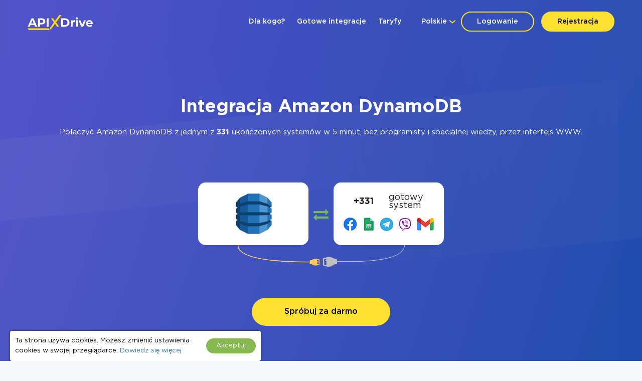

--- FILE ---
content_type: text/html; charset=UTF-8
request_url: https://apix-drive.com/pl/dynamodb
body_size: 30394
content:
<!DOCTYPE html>
<html lang="pl">
  <head>
    <meta charset="UTF-8">
    <meta name="viewport" content="width=device-width, initial-scale=1, maximum-scale=1, minimum-scale=1, user-scalable=no, minimal-ui, viewport-fit=cover">
    <meta http-equiv="X-UA-Compatible" content="IE=edge">
    <meta name="google-site-verification" content="_0rWCiTCR17ZZj6ETlVkusNVQpx5KXapESMOed4szS8" />
    <title>Integracja z Amazon DynamoDB -> dostępnych jest ponad 660+ integracji</title>
    <meta name="description" content="Połącz Amazon DynamoDB z usługami i aplikacjami, z których korzystasz na co dzień. Integracja Amazon DynamoDB z innymi systemami poprzez ApiX-Drive to szybki i łatwy sposób na zautomatyzowanie Twojej pracy." />
    <meta name="keywords" content="Amazon DynamoDB integracja, Amazon DynamoDB automatyzacja" />
    <meta name="robots" content="all" />
    <meta name="author" content="Apix-Drive" />

    <meta property="og:title" content="Integracja z Amazon DynamoDB -> dostępnych jest ponad 660+ integracji" />
    <meta property="og:type" content="website" />
    <meta property="og:url" content="https://apix-drive.com/pl/dynamodb" />
    <meta property="og:image" content="https://apix-drive.com/landing/images/apix_drive_info.jpg" />
    <meta property="og:description" content="Zintegruj Amazon DynamoDB z usługami i aplikacjami online, z których korzystasz na co dzień. Integracja Amazon DynamoDB z innymi systemami poprzez ApiX-Drive to łatwy sposób na automatyzację pracy bez angażowania programistów. Integracja z Amazon DynamoDB zajmie kilka minut. Konfiguracja odbywa się poprzez wygodny interfejs webowy" />
    <meta property="og:site_name" content="Apix-Drive" />
    <meta property="fb:page_id" content="apixdrive" />

    <meta name="twitter:card" content="summary_large_image">
    <meta name="twitter:site" content="@ApixDrive">
    <meta name="twitter:title" content="Integracja z Amazon DynamoDB -> dostępnych jest ponad 660+ integracji">
    <meta name="twitter:description" content="Zintegruj Amazon DynamoDB z usługami i aplikacjami online, z których korzystasz na co dzień. Integracja Amazon DynamoDB z innymi systemami poprzez ApiX-Drive to łatwy sposób na automatyzację pracy bez angażowania programistów. Integracja z Amazon DynamoDB zajmie kilka minut. Konfiguracja odbywa się poprzez wygodny interfejs webowy">
    <meta name="twitter:image" content="https://apix-drive.com/landing/images/apix_drive_info.jpg">
    <meta name="twitter:url" content="https://apix-drive.com/pl/dynamodb">


    <link rel="canonical" href="https://apix-drive.com/pl/dynamodb" />
    <link rel="stylesheet" href="/landing/css/landing_responsive.css?v=1739197972">
    <link rel="stylesheet" href="/landing/css/fonticons/icons.css" />
    <link rel="icon" href="/favicon.ico" type="image/x-icon" />
    <link rel="shortcut icon" href="/favicon.ico" type="image/x-icon" />
    <link rel="apple-touch-icon" href="/landing/images/icon152.svg">
    <link rel="apple-touch-icon" sizes="76x76" href="/landing/images/icon76.svg">
    <link rel="apple-touch-icon" sizes="120x120" href="/landing/images/icon120.svg">
    <link rel="apple-touch-icon" sizes="152x152" href="/landing/images/icon152.svg">

    <link rel="alternate" href="https://apix-drive.com/de/dynamodb" hreflang="de" />
<link rel="alternate" href="https://apix-drive.com/en/dynamodb" hreflang="en" />
<link rel="alternate" href="https://apix-drive.com/es/dynamodb" hreflang="es" />
<link rel="alternate" href="https://apix-drive.com/pl/dynamodb" hreflang="pl" />
<link rel="alternate" href="https://apix-drive.com/pt/dynamodb" hreflang="pt" />
<link rel="alternate" href="https://apix-drive.com/ru/dynamodb" hreflang="ru" />
<link rel="alternate" href="https://apix-drive.com/tr/dynamodb" hreflang="tr" />
<link rel="alternate" href="https://apix-drive.com/ua/dynamodb" hreflang="uk" />

        <script type="application/ld+json">
    {
      "@context": "https://schema.org/",
      "@type": "Product",
      "name": "Integracja Amazon DynamoDB",
      "aggregateRating" : {
        "@type" : "AggregateRating",
        "ratingValue" : "4.73",
        "reviewCount" : 165      }
    }
    </script>
    <script type="application/ld+json">
    {
        "@context": "https://schema.org",
        "@type": "Organization",
        "brand": "ApiX-Drive",
        "logo": "https://apix-drive.com/landing/images/apix_drive_logo.jpg",
        "name": "ApiX-Drive",
        "alternateName": "ApiX Drive",
        "url": "https://apix-drive.com",
        "sameAs": ["https://www.facebook.com/apixdrive","https://t.me/apix_drive","https://www.youtube.com/c/ApiXDriveSaaSService","https://www.linkedin.com/company/apix-drive-com","https://www.instagram.com/apix_drive/"]
    }
    </script>
    <script type="application/ld+json">
    {
      "@context": "http://schema.org",
      "@type": "BreadcrumbList",
      "itemListElement": [
          {
            "@type": "ListItem",
            "position": 1,
            "item": {
                "@id": "https://apix-drive.com/pl",
                "name": "Dyrektor"
              }
          },
          {
            "@type": "ListItem",
            "position": 2,
            "item": {
                "@id": "https://apix-drive.com/pl/dynamodb",
                "name": "Integracja Amazon DynamoDB"
              }
          }
      ]
    }
    </script>
    
    <script defer src="https://code.jquery.com/jquery-3.4.1.min.js"></script>
    <script defer src="/landing/js/wb.js"></script>
    <script defer src="/landing/js/apix-drive-input.js?v=1739197972"></script>

    
    <style type="text/css">
      .no_image_cover {
          background-size: 50% 50% !important;
          background-repeat: no-repeat !important;
          background-image: url('data:image/svg+xml;utf8,<svg version="1.1" viewBox="0 0 135.4 88.155" xmlns="http://www.w3.org/2000/svg"><g transform="translate(-65.46 -94.035)"><rect x="67.96" y="96.535" width="130.4" height="83.155" fill="%23fff" stroke="%23aaa" stroke-linecap="round" stroke-linejoin="round" stroke-width="5"/><path d="m74.461 174.25s23.435-32.884 28.726-34.396c4.5357 1.5119 13.229 15.497 13.229 15.497s24.568-34.774 29.86-37.42c7.1816 3.0238 44.223 57.074 44.223 57.074z" fill="%23aaa"/><ellipse cx="85.742" cy="115.47" rx="10.147" ry="10.394" fill="%23aaa"/></g></svg>') !important;
      }
    </style>
    <script type="text/javascript">
        var ScrollLoader = {
            scroll_pos    : 0,
            window_height : 0,
            ticking       : false,

            load_imgaes : function()
            {
                var list = document.querySelectorAll("[data-image-cover]");
                var preload = function(node, url){
                    var Img = new Image();
                    Img.onload = function(){
                        node.style.cssText = "background-image: url(\""+ url +"\")";
                        node.classList.remove("no_image_cover");
                    };
                    Img.src = url;
                    node.removeAttribute("data-image-cover");
                };

                for(var i in list){
                    if(list[i].getAttribute){
                        var Rect   = list[i].getBoundingClientRect();
                        var ObjTop = Rect.top + ScrollLoader.scroll_pos - 100;
                        var ObjBot = Rect.bottom + ScrollLoader.scroll_pos + 100;

                        if(ObjBot >= ScrollLoader.scroll_pos && ObjTop <= ScrollLoader.scroll_pos + ScrollLoader.window_height){
                            preload(list[i], list[i].getAttribute("data-image-cover"));
                        }
                    }
                }
            }
        };

        window.addEventListener('scroll', function(e) {
            ScrollLoader.scroll_pos     = window.scrollY;
            ScrollLoader.window_height  = document.documentElement.clientHeight;

            if(!ScrollLoader.ticking){
                window.requestAnimationFrame(function() {
                    ScrollLoader.load_imgaes();
                    ScrollLoader.ticking = false;
                });

                ScrollLoader.ticking = true;
            }
        });

        document.addEventListener('DOMContentLoaded', function(){
            window.dispatchEvent(new Event("scroll"));
        });
    </script>
                <!-- Google Tag Manager -->
        <script>(function(w,d,s,l,i){w[l]=w[l]||[];w[l].push({'gtm.start':
        new Date().getTime(),event:'gtm.js'});var f=d.getElementsByTagName(s)[0],
        j=d.createElement(s),dl=l!='dataLayer'?'&l='+l:'';j.async=true;j.src=
        'https://www.googletagmanager.com/gtm.js?id='+i+dl;f.parentNode.insertBefore(j,f);
        })(window,document,'script','dataLayer','GTM-N5PJKCG');</script>
        <!-- End Google Tag Manager -->

    
  <script>
  document.addEventListener('DOMContentLoaded', () => {
      setTimeout(function(){
          // ReCaptcha
          var newScript = document.createElement("script");
          newScript.src = "https://www.google.com/recaptcha/api.js";
          document.body.appendChild(newScript);

          // Gist JS code
                    (function(d,h,w){var gist=w.gist=w.gist||[];gist.methods=['trackPageView','identify','track','setAppId'];gist.factory=function(t){return function(){var e=Array.prototype.slice.call(arguments);e.unshift(t);gist.push(e);return gist;}};for(var i=0;i<gist.methods.length;i++){var c=gist.methods[i];gist[c]=gist.factory(c)}s=d.createElement('script'),s.src="https://widget.getgist.com",s.async=!0,e=d.getElementsByTagName(h)[0],e.appendChild(s),s.addEventListener('load',function(e){},!1),gist.setAppId("ewtrbm32"),gist.trackPageView()})(document,'head',window);
          
          // OpenReplay Tracking Code for apix-drive.com | landing
            var initOpts = {
                projectKey: "yPy3Dd13m7qRNEpiVxM8",
                ingestPoint: "https://openreplay.apix-drive.com/ingest",
                defaultInputMode: 1,
                obscureTextNumbers: false,
                obscureTextEmails: false,
            };
            var startOpts = { userID: "" };
            (function(A,s,a,y,e,r){
                r=window.OpenReplay=[e,r,y,[s-1, e]];
                s=document.createElement('script');s.src=A;s.async=!a;
                document.getElementsByTagName('head')[0].appendChild(s);
                r.start=function(v){r.push([0])};
                r.stop=function(v){r.push([1])};
                r.setUserID=function(id){r.push([2,id])};
                r.setUserAnonymousID=function(id){r.push([3,id])};
                r.setMetadata=function(k,v){r.push([4,k,v])};
                r.event=function(k,p,i){r.push([5,k,p,i])};
                r.issue=function(k,p){r.push([6,k,p])};
                r.isActive=function(){return false};
                r.getSessionToken=function(){};
            })("//static.openreplay.com/16.0.1/openreplay.js",1,0,initOpts,startOpts);

      }, 7000);
  });
  </script>
</head>
  <body>
                <!-- Google Tag Manager (noscript) -->
        <noscript><iframe src="https://www.googletagmanager.com/ns.html?id=GTM-N5PJKCG"
        height="0" width="0" style="display:none;visibility:hidden"></iframe></noscript>
        <!-- End Google Tag Manager (noscript) -->

    
    <div id="main_site">
            <div id="main_site_header">
        <div class="site_content_holder">
          <div class="main_site_topline">
            <a class="logo_apix_drive" href="/pl" title="Strona główna Apix-Drive"></a>
            <a class="main_menu_button" href="javascript:;" onclick="$('.main_menu').toggleClass('hidden');">
              <i class="fa fa-bars"></i>
            </a>
            <div class="drop_down language_right language_menu" onclick="$(this).find('.popup_lang').toggle()">
              <div class="country">Polskie</div><div class="popup_lang">
 <a class="lang" href="/de/dynamodb">Deutsch</a>  <a class="lang" href="/en/integrations/dynamodb">English</a>  <a class="lang" href="/es/dynamodb">Española</a>  <a class="lang selected" href="/pl/dynamodb">Polskie</a>  <a class="lang" href="/pt/dynamodb">Português</a>  <a class="lang" href="/ru/dynamodb">Русский</a>  <a class="lang" href="/tr/dynamodb">Türkçe</a>  <a class="lang" href="/ua/dynamodb">Українська</a> </div>
            </div>
            <div class="user_login_block">
                            <a class="login_reg" href="javascript:;" title="Logowanie na konto osobiste" onclick="LoginReg.show('.tab-enter');">Logowanie</a>
              <a class="login_reg yellow" href="javascript:;" title="Rejestracja" onclick="LoginReg.show('.tab-reg');">Rejestracja</a>
                          </div>
            <div class="drop_down language_left language_menu" onclick="$(this).find('.popup_lang').toggle()">
              <div class="country">Polskie</div><div class="popup_lang">
 <a class="lang" href="/de/dynamodb">Deutsch</a>  <a class="lang" href="/en/integrations/dynamodb">English</a>  <a class="lang" href="/es/dynamodb">Española</a>  <a class="lang selected" href="/pl/dynamodb">Polskie</a>  <a class="lang" href="/pt/dynamodb">Português</a>  <a class="lang" href="/ru/dynamodb">Русский</a>  <a class="lang" href="/tr/dynamodb">Türkçe</a>  <a class="lang" href="/ua/dynamodb">Українська</a> </div>
            </div>
            <div class="main_menu_clear clear"></div>
            <div class="main_menu hidden">
              <div class="main_menu_close" onclick="$('.main_menu').toggleClass('hidden');">X</div>
              <script type="text/javascript">
                document.addEventListener('DOMContentLoaded', () => {
                  $('.main_menu a').click(function(){
                    var target = $(this).attr('href').split('#');
                    if(target[0] == window.location.pathname && target[1]){
                        $('html, body').animate({scrollTop: $('#' + target[1]).offset().top - 0}, 800);
                        return false;
                    }
                  });
                });
                document.addEventListener('click', function(event) {
                    var list = event.composedPath();

                    for(var i in list){
                        if(list[i].classList && list[i].classList.contains("language_menu")){
                            return false;
                        }
                    }
                    list = document.querySelectorAll(".language_menu .popup_lang");
                    for(var i in list){
                        if(list[i].style){
                            list[i].style.display = "none";
                        }
                    }
                });
              </script>
              <a href="/pl#forwhom" title="Dla kogo?">Dla kogo?</a>
              <a href="/pl#finished-integrations" title="Gotowe integracje">Gotowe integracje</a>
                                                                                    <a href="/pl/rates" title="Taryfy">Taryfy</a>
                          </div>
          </div>
        </div>
        <div class="site_content_holder">
          <div class="main_site_left index">
                        <div class="title">
                            <h1>Integracja Amazon DynamoDB</h1>
            </div>
            <div class="subtitle">
              Połączyć Amazon DynamoDB z jednym z <b>331</b> ukończonych systemów w 5 minut, bez programisty i specjalnej wiedzy, przez interfejs WWW.            </div>
                      </div>
          <div class="main_site_right_single pl">
            <div class="systems_connection">
                          <div class="systems">
                <div class="system_left">
                  <img src="/media/systems/pl/dynamodb_pl.png" alt="Amazon DynamoDB integracja" title="Amazon DynamoDB integracja" onclick="LoginReg.show('.tab-reg');" />
                </div>
                <div class="system_mid">
                  <i class="fa fa-exchange" style="font-size: 30px; color: #72bb53;"></i>
                </div>
                <div class="system_right icons" onclick="LoginReg.show('.tab-reg');" style="cursor: pointer;">
                  <div class="count">+331</div><div class="label"> gotowy system</div><div style="padding: 5px 20px 5px 20px;"><img src="/landing/images/systems_icons_bg.png" style="width: 100%;" /></div>                </div>
                <div class="system_bottom"></div>
              </div>
            </div>
          </div>
          <div class="ac">
                        <div class="clear" style="height: 40px;"></div>
            <a href="javascript:;" title="Rozpocznij teraz" class="orange_button" onclick="LoginReg.show('.tab-reg');">Spróbuj za darmo</a>
                      </div>
        </div>
      </div>


      


            <div class="integration_block">
        <div class="site_content_holder">
          <div class="section_title"><h2>Utwórz integrację z Amazon DynamoDB samodzielnie,<br/>bez udziału informatyków</h2></div>
          <div class="frame">
            <div class="data_block">
              <div class="block_source">
                <div class="title">Źródło danych</div>
                <div class="control">
                  <label>System</label>
                  <select onchange="wb.get('/pl/index?load_actions=1&tid=1&sid='+ $(this).val(), function(data){ $('select[name=source_action_id]').html(data); });">
                  <option>-</option>
                  <option value="1438">123FormBuilder</option><option value="1977">Ablefy</option><option value="239">ActiveCampaign</option><option value="847">ActiveChat</option><option value="1271">Acuity Scheduling</option><option value="1895">Acumbamail</option><option value="40">Admitad</option><option value="1929">ADSQuiz</option><option value="794">Agile CRM</option><option value="1311">AidaForm</option><option value="221">Airtable</option><option value="1183" selected="selected">Amazon DynamoDB</option><option value="1184">Amazon SES</option><option value="1185">Amazon Workmail</option><option value="939">AOL</option><option value="213">Asana</option><option value="1946">Bit Form</option><option value="822">Calendly</option><option value="1164">Caspio Cloud Database</option><option value="530">Chatfuel</option><option value="86">Chatra</option><option value="1944">Chatwoot</option><option value="1018">ClickUp</option><option value="1403">Cognito Forms</option><option value="56">Contact Form 7</option><option value="4718">Continually</option><option value="979">Copper</option><option value="73">Creatio</option><option value="33">Criteo</option><option value="1897">Crove</option><option value="125">CS-Cart</option><option value="1920">DataScope Forms</option><option value="1012">Discord</option><option value="1901">Dukaan</option><option value="1194">E-chat</option><option value="230">Ecwid</option><option value="1900">Elementor</option><option value="34">Facebook</option><option value="277">Facebook Messenger</option><option value="2853">Fathom.ai</option><option value="1934">Fillout</option><option value="1906">FlowMattic</option><option value="529">FlowXO</option><option value="1903">Fluent Forms Pro</option><option value="263">Fondy</option><option value="1792">Formaloo</option><option value="4831">Formbricks</option><option value="1904">FormCan</option><option value="1926">FormCrafts</option><option value="1917">Formester</option><option value="1932">Formium</option><option value="1933">FormKeep</option><option value="1949">forms.app</option><option value="1935">Formsite</option><option value="1927">Formstack Forms</option><option value="894">Freshdesk</option><option value="1032">Freshworks</option><option value="4716">GetLeadForms</option><option value="4714">Getsitecontrol</option><option value="4715">Ghost</option><option value="60">Gmail</option><option value="1931">GoodPromo</option><option value="110">Google Ads</option><option value="4">Google Analytics</option><option value="1916">Google Analytics 4</option><option value="273">Google BigQuery</option><option value="98">Google Calendar</option><option value="400">Google Contacts</option><option value="924">Google Lead Form</option><option value="38">Google Sheets</option><option value="1070">GoReminders</option><option value="1896">GoZen Forms</option><option value="972">Gravity Forms</option><option value="4836">Gyazo</option><option value="1930">HelpCrunch</option><option value="22">HubSpot</option><option value="1319">Hunter.io</option><option value="583">iCloud</option><option value="940">INBOX.LV</option><option value="1914">Infinity</option><option value="278">Instagram</option><option value="233">Intercom </option><option value="1905">Invoiless</option><option value="4717">JetFormBuilder</option><option value="225">Jira Service Management</option><option value="182">Jira Software</option><option value="1191">Jotform</option><option value="994">JSON</option><option value="1014">Kajabi</option><option value="1909">KeepinCRM</option><option value="1908">keyCRM</option><option value="163">Landingi</option><option value="142">Leeloo</option><option value="95">LiveChat</option><option value="101">MailChimp</option><option value="234">MailerLite</option><option value="1950">MailerSend</option><option value="302">Mailigen</option><option value="1948">MakeForms</option><option value="66">ManyChat</option><option value="75">MeisterTask</option><option value="214">Microsoft Dynamics 365</option><option value="439">Microsoft Outlook</option><option value="1030">Monday.com</option><option value="160">Monobank</option><option value="168">MySQL</option><option value="1947">NativeForms</option><option value="4719">New Zenler</option><option value="399">Notion</option><option value="1056">Omnisend</option><option value="50">Opencart</option><option value="4712">OpnForm</option><option value="1915">Pagescreen</option><option value="1919">Paperform</option><option value="1951">PeopleForce</option><option value="115">Pipedrive</option><option value="1586">Platformly</option><option value="1937">PlatoForms</option><option value="1912">Plutio</option><option value="860">PostgreSQL</option><option value="63">PrestaShop</option><option value="1913">ProductDyno</option><option value="1945">Quizell</option><option value="1902">Qwary</option><option value="1289">RD Station</option><option value="1924">Reform</option><option value="705">Reply.io</option><option value="4713">Riddle</option><option value="1928">Rocket.Chat</option><option value="4834">Rows</option><option value="959">RSS</option><option value="338">Salesforce CRM</option><option value="1310">SendFox</option><option value="1910">Simvoly</option><option value="109">Slack</option><option value="531">Smart Sender</option><option value="4724">Smartlead</option><option value="492">Smartloop</option><option value="713">Smartsheet</option><option value="491">SnatchBot</option><option value="1077">Squarespace</option><option value="1417">Streak</option><option value="973">Stripe</option><option value="1809">Swipe Pages</option><option value="1975">Systeme.io</option><option value="1978">Tally</option><option value="334">Tap2pay</option><option value="4840">TidyCal</option><option value="1181">TikTok</option><option value="503">Todoist</option><option value="1911">Trafft</option><option value="107">Trello</option><option value="968">Twitter</option><option value="1969">Typebot</option><option value="78">Typeform</option><option value="772">UseResponse</option><option value="307">vTiger CRM</option><option value="448">Webflow</option><option value="911">Weblium</option><option value="1079">Wise</option><option value="324">Wix</option><option value="43">WooCommerce</option><option value="4720">Woorise</option><option value="134">Worksection</option><option value="241">Wrike</option><option value="1907">WS Form</option><option value="411">WuFoo</option><option value="749">Yahoo!</option><option value="131">Zadarma</option><option value="113">ZOHO CRM</option><option value="1192">ZOHO Forms</option><option value="1899">ZOHO Inventory</option>                  </select>
                  <div class="clear"></div>
                </div>
                <div class="control">
                  <label>Akcja</label>
                  <select name="source_action_id">
                  <option>-</option>
                  </select>
                  <div class="clear"></div>
                </div>
              </div>
            </div>
            <div class="data_block">
              <div class="block_target">
                <div class="title">Odbiornik danych</div>
                <div class="control">
                  <label>System</label>
                  <select onchange="wb.get('/pl/index?load_actions=1&tid=2&sid='+ $(this).val(), function(data){ $('select[name=target_action_id]').html(data); });">
                  <option>-</option>
                  <option value="1097">8x8</option><option value="239">ActiveCampaign</option><option value="1271">Acuity Scheduling</option><option value="1895">Acumbamail</option><option value="1142">Afilnet</option><option value="794">Agile CRM</option><option value="221">Airtable</option><option value="1183" selected="selected">Amazon DynamoDB</option><option value="1184">Amazon SES</option><option value="1185">Amazon Workmail</option><option value="1527">ANT-Logistics</option><option value="939">AOL</option><option value="1147">Apifonica</option><option value="1221">Apollo.io</option><option value="213">Asana</option><option value="1175">AtomPark</option><option value="962">Autopilot</option><option value="1057">Avochato</option><option value="963">AWeber</option><option value="1076">Benchmark Email</option><option value="461">BrandSMS </option><option value="961">Brevo</option><option value="227">BSG world</option><option value="1150">BulkGate</option><option value="965">BulkSMS</option><option value="822">Calendly</option><option value="981">Campaign Monitor</option><option value="1943">Clickatell</option><option value="967">ClickSend</option><option value="1018">ClickUp</option><option value="1153">CM.com</option><option value="978">Constant Contact</option><option value="4771">ConvesioConvert</option><option value="979">Copper</option><option value="1085">Corezoid</option><option value="73">Creatio</option><option value="1897">Crove</option><option value="1148">D7 Networks</option><option value="1894">D7 SMS</option><option value="1012">Discord</option><option value="998">Drip</option><option value="1194">E-chat</option><option value="230">Ecwid</option><option value="1460">Elastic Email</option><option value="58">eSputnik</option><option value="79">Evecalls</option><option value="299">ExpertSender</option><option value="34">Facebook</option><option value="277">Facebook Messenger</option><option value="1936">FeedBlitz</option><option value="298">Feedgee</option><option value="326">Finmap</option><option value="894">Freshdesk</option><option value="1032">Freshworks</option><option value="178">GetResponse</option><option value="70">Gmail</option><option value="110">Google Ads</option><option value="4">Google Analytics</option><option value="1916">Google Analytics 4</option><option value="273">Google BigQuery</option><option value="98">Google Calendar</option><option value="400">Google Contacts</option><option value="38">Google Sheets</option><option value="1070">GoReminders</option><option value="1930">HelpCrunch</option><option value="22">HubSpot</option><option value="1319">Hunter.io</option><option value="583">iCloud</option><option value="940">INBOX.LV</option><option value="1155">Infobip</option><option value="278">Instagram</option><option value="1923">Instantly</option><option value="1176">Instasent</option><option value="233">Intercom </option><option value="225">Jira Service Management</option><option value="182">Jira Software</option><option value="994">JSON</option><option value="1014">Kajabi</option><option value="1145">Karix</option><option value="1909">KeepinCRM</option><option value="1908">keyCRM</option><option value="982">Kit (dawniej ConvertKit)</option><option value="1154">Kudosity</option><option value="1314">Lemlist</option><option value="465">LetsAds</option><option value="101">MailChimp</option><option value="234">MailerLite</option><option value="1950">MailerSend</option><option value="1073">Mailgun</option><option value="1072">Mailjet</option><option value="75">MeisterTask</option><option value="1055">MessageBird</option><option value="1922">MessageWhiz</option><option value="1027">Messaggio</option><option value="1069">Messente</option><option value="214">Microsoft Dynamics 365</option><option value="439">Microsoft Outlook</option><option value="1061">Mobile Text Alerts</option><option value="1065">Mobiniti</option><option value="1030">Monday.com</option><option value="1074">MoonMail</option><option value="1071">Moosend</option><option value="1078">MSG91</option><option value="1921">Multitexter</option><option value="168">MySQL</option><option value="399">Notion</option><option value="97">Omnicell</option><option value="1056">Omnisend</option><option value="1075">Ontraport</option><option value="50">Opencart</option><option value="1951">PeopleForce</option><option value="115">Pipedrive</option><option value="1586">Platformly</option><option value="860">PostgreSQL</option><option value="63">PrestaShop</option><option value="1084">ProveSource</option><option value="705">Reply.io</option><option value="4790">Resend</option><option value="4834">Rows</option><option value="1058">Sakari</option><option value="338">Salesforce CRM</option><option value="1941">Salesmsg</option><option value="1671">Sempico Solutions</option><option value="1310">SendFox</option><option value="236">SendGrid</option><option value="1925">Sendlane</option><option value="1156">ShoutOUT</option><option value="1938">SimpleTexting</option><option value="1939">Sinch</option><option value="109">Slack</option><option value="713">Smartsheet</option><option value="1918">SMS-SMS</option><option value="1152">SMS.to</option><option value="1143">SMSAPI</option><option value="1157">SMSGlobal</option><option value="1141">smsmode</option><option value="1465">Snovio</option><option value="1077">Squarespace</option><option value="973">Stripe</option><option value="37">Telegram</option><option value="1940">Telesign</option><option value="1068">Telnyx</option><option value="1151">Textlocal</option><option value="1942">TextMagic</option><option value="1140">TheTexting</option><option value="4840">TidyCal</option><option value="503">Todoist</option><option value="107">Trello</option><option value="966">Twilio</option><option value="968">Twitter</option><option value="1179">TXTImpact</option><option value="1177">TxtSync</option><option value="1309">Vbout</option><option value="964">VerticalResponse</option><option value="108">Viber</option><option value="53">Webhooks</option><option value="1178">Wire2Air</option><option value="134">Worksection</option><option value="241">Wrike</option><option value="749">Yahoo!</option><option value="131">Zadarma</option><option value="113">ZOHO CRM</option><option value="1899">ZOHO Inventory</option>                  </select>
                  <div class="clear"></div>
                </div>
                <div class="control">
                  <label>Akcja</label>
                  <select name="target_action_id">
                  <option>-</option>
                  </select>
                  <div class="clear"></div>
                </div>
              </div>
            </div>
            <script type="text/javascript">
                document.addEventListener('DOMContentLoaded', () => {
                  $('.integration_block .data_block select').change();
                });
            </script>
            <div class="clear" style="height: 60px;"></div>
            <div class="ac">
              <a href="javascript:;" title="Kontynuuj ustawienia" class="orange_button" onclick="LoginReg.show('.tab-reg');">Kontynuuj ustawienia</a>
            </div>
          </div>
        </div>
      </div>
      


      <div id="finished-integrations" class="finished_integrations">
        <div class="site_content_holder">
                    
          <div class="section_title"><h2>Gotowe integracje</h2></div>
          <div class="combine">
            <div class="title">Amazon DynamoDB <span>(257 gotowych złączy)</span></div>
            <div class="systems_list">
              <div class="systems_list_block top">
                <div class="system_item"><span style="display: block; float: left; width: 16px; height: 16px; margin-right: 5px; background: url(/media/icons/pl/aweber_pl_icon.png) 0px 0px no-repeat; background-size: 16px 16px;"></span><a href="/pl/dynamodb/aweber" title="Integracja Amazon DynamoDB i AWeber">AWeber</a></div><div class="system_item"><span style="display: block; float: left; width: 16px; height: 16px; margin-right: 5px; background: url(/media/icons/pl/dukaan_pl_icon.png) 0px 0px no-repeat; background-size: 16px 16px;"></span><a href="/pl/dukaan/dynamodb" title="Integracja Amazon DynamoDB i Dukaan">Dukaan</a></div><div class="system_item"><span style="display: block; float: left; width: 16px; height: 16px; margin-right: 5px; background: url(/media/icons/pl/google-sheets_pl_icon.png) 0px 0px no-repeat; background-size: 16px 16px;"></span><a href="/pl/dynamodb/google-sheets" title="Integracja Amazon DynamoDB i Google Sheets">Google Sheets</a></div><div class="system_item"><span style="display: block; float: left; width: 16px; height: 16px; margin-right: 5px; background: url(/media/icons/pl/mysql_pl_icon.png) 0px 0px no-repeat; background-size: 16px 16px;"></span><a href="/pl/dynamodb/mysql" title="Integracja Amazon DynamoDB i MySQL">MySQL</a></div><div class="system_item"><span style="display: block; float: left; width: 16px; height: 16px; margin-right: 5px; background: url(/media/icons/pl/tiktok_pl_icon.png) 0px 0px no-repeat; background-size: 16px 16px;"></span><a href="/pl/tiktok/dynamodb" title="Integracja Amazon DynamoDB i TikTok">TikTok</a></div><div class="system_item"><span style="display: block; float: left; width: 16px; height: 16px; margin-right: 5px; background: url(/media/icons/pl/activecampaign_pl_icon.png) 0px 0px no-repeat; background-size: 16px 16px;"></span><a href="/pl/activecampaign/dynamodb" title="Integracja Amazon DynamoDB i ActiveCampaign">ActiveCampaign</a></div><div class="system_item"><span style="display: block; float: left; width: 16px; height: 16px; margin-right: 5px; background: url(/media/icons/pl/ecwid_pl_icon.png) 0px 0px no-repeat; background-size: 16px 16px;"></span><a href="/pl/dynamodb/ecwid" title="Integracja Amazon DynamoDB i Ecwid">Ecwid</a></div><div class="system_item"><span style="display: block; float: left; width: 16px; height: 16px; margin-right: 5px; background: url(/media/icons/pl/instagram_pl_icon.png) 0px 0px no-repeat; background-size: 16px 16px;"></span><a href="/pl/dynamodb/instagram" title="Integracja Amazon DynamoDB i Instagram">Instagram</a></div><div class="system_item"><span style="display: block; float: left; width: 16px; height: 16px; margin-right: 5px; background: url(/media/icons/pl/notion_pl_icon.png) 0px 0px no-repeat; background-size: 16px 16px;"></span><a href="/pl/dynamodb/notion" title="Integracja Amazon DynamoDB i Notion">Notion</a></div><div class="system_item"><span style="display: block; float: left; width: 16px; height: 16px; margin-right: 5px; background: url(/media/icons/pl/todoist_pl_icon.png) 0px 0px no-repeat; background-size: 16px 16px;"></span><a href="/pl/dynamodb/todoist" title="Integracja Amazon DynamoDB i Todoist">Todoist</a></div><div class="system_item"><span style="display: block; float: left; width: 16px; height: 16px; margin-right: 5px; background: url(/media/icons/pl/activechat_pl_icon.png) 0px 0px no-repeat; background-size: 16px 16px;"></span><a href="/pl/activechat/dynamodb" title="Integracja Amazon DynamoDB i ActiveChat">ActiveChat</a></div><div class="system_item"><span style="display: block; float: left; width: 16px; height: 16px; margin-right: 5px; background: url(/media/icons/pl/elementor_pl_icon.png) 0px 0px no-repeat; background-size: 16px 16px;"></span><a href="/pl/elementor/dynamodb" title="Integracja Amazon DynamoDB i Elementor">Elementor</a></div><div class="system_item"><span style="display: block; float: left; width: 16px; height: 16px; margin-right: 5px; background: url(/media/icons/pl/intercom_pl_icon.png) 0px 0px no-repeat; background-size: 16px 16px;"></span><a href="/pl/dynamodb/intercom" title="Integracja Amazon DynamoDB i Intercom ">Intercom </a></div><div class="system_item"><span style="display: block; float: left; width: 16px; height: 16px; margin-right: 5px; background: url(/media/icons/pl/omnicell_pl_icon.png) 0px 0px no-repeat; background-size: 16px 16px;"></span><a href="/pl/dynamodb/omnicell" title="Integracja Amazon DynamoDB i Omnicell">Omnicell</a></div><div class="system_item"><span style="display: block; float: left; width: 16px; height: 16px; margin-right: 5px; background: url(/media/icons/pl/trello_pl_icon.png) 0px 0px no-repeat; background-size: 16px 16px;"></span><a href="/pl/dynamodb/trello" title="Integracja Amazon DynamoDB i Trello">Trello</a></div><div class="system_item"><span style="display: block; float: left; width: 16px; height: 16px; margin-right: 5px; background: url(/media/icons/pl/agilecrm_pl_icon.png) 0px 0px no-repeat; background-size: 16px 16px;"></span><a href="/pl/agilecrm/dynamodb" title="Integracja Amazon DynamoDB i Agile CRM">Agile CRM</a></div><div class="system_item"><span style="display: block; float: left; width: 16px; height: 16px; margin-right: 5px; background: url(/media/icons/pl/facebook_pl_icon.png) 0px 0px no-repeat; background-size: 16px 16px;"></span><a href="/pl/dynamodb/facebook" title="Integracja Amazon DynamoDB i Facebook">Facebook</a></div><div class="system_item"><span style="display: block; float: left; width: 16px; height: 16px; margin-right: 5px; background: url(/media/icons/pl/json_pl_icon.png) 0px 0px no-repeat; background-size: 16px 16px;"></span><a href="/pl/dynamodb/json" title="Integracja Amazon DynamoDB i JSON">JSON</a></div><div class="system_item"><span style="display: block; float: left; width: 16px; height: 16px; margin-right: 5px; background: url(/media/icons/pl/ontraport_pl_icon.png) 0px 0px no-repeat; background-size: 16px 16px;"></span><a href="/pl/dynamodb/ontraport" title="Integracja Amazon DynamoDB i Ontraport">Ontraport</a></div><div class="system_item"><span style="display: block; float: left; width: 16px; height: 16px; margin-right: 5px; background: url(/media/icons/pl/twilio_pl_icon.png) 0px 0px no-repeat; background-size: 16px 16px;"></span><a href="/pl/dynamodb/twilio" title="Integracja Amazon DynamoDB i Twilio">Twilio</a></div><div class="system_item"><span style="display: block; float: left; width: 16px; height: 16px; margin-right: 5px; background: url(/media/icons/pl/airtable_pl_icon.png) 0px 0px no-repeat; background-size: 16px 16px;"></span><a href="/pl/airtable/dynamodb" title="Integracja Amazon DynamoDB i Airtable">Airtable</a></div><div class="system_item"><span style="display: block; float: left; width: 16px; height: 16px; margin-right: 5px; background: url(/media/icons/pl/formaloo_pl_icon.png) 0px 0px no-repeat; background-size: 16px 16px;"></span><a href="/pl/formaloo/dynamodb" title="Integracja Amazon DynamoDB i Formaloo">Formaloo</a></div><div class="system_item"><span style="display: block; float: left; width: 16px; height: 16px; margin-right: 5px; background: url(/media/icons/pl/jira_pl_icon.png) 0px 0px no-repeat; background-size: 16px 16px;"></span><a href="/pl/dynamodb/jira" title="Integracja Amazon DynamoDB i Jira Software">Jira Software</a></div><div class="system_item"><span style="display: block; float: left; width: 16px; height: 16px; margin-right: 5px; background: url(/media/icons/pl/opencart_pl_icon.png) 0px 0px no-repeat; background-size: 16px 16px;"></span><a href="/pl/dynamodb/opencart" title="Integracja Amazon DynamoDB i Opencart">Opencart</a></div><div class="system_item"><span style="display: block; float: left; width: 16px; height: 16px; margin-right: 5px; background: url(/media/icons/pl/typeform_pl_icon.png) 0px 0px no-repeat; background-size: 16px 16px;"></span><a href="/pl/typeform/dynamodb" title="Integracja Amazon DynamoDB i Typeform">Typeform</a></div><div class="system_item"><span style="display: block; float: left; width: 16px; height: 16px; margin-right: 5px; background: url(/media/icons/pl/asana_pl_icon.png) 0px 0px no-repeat; background-size: 16px 16px;"></span><a href="/pl/asana/dynamodb" title="Integracja Amazon DynamoDB i Asana">Asana</a></div><div class="system_item"><span style="display: block; float: left; width: 16px; height: 16px; margin-right: 5px; background: url(/media/icons/pl/getresponse_pl_icon.png) 0px 0px no-repeat; background-size: 16px 16px;"></span><a href="/pl/dynamodb/getresponse" title="Integracja Amazon DynamoDB i GetResponse">GetResponse</a></div><div class="system_item"><span style="display: block; float: left; width: 16px; height: 16px; margin-right: 5px; background: url(/media/icons/pl/convertkit_pl_icon.png) 0px 0px no-repeat; background-size: 16px 16px;"></span><a href="/pl/dynamodb/convertkit" title="Integracja Amazon DynamoDB i Kit (dawniej ConvertKit)">Kit (dawniej ConvertKit)</a></div><div class="system_item"><span style="display: block; float: left; width: 16px; height: 16px; margin-right: 5px; background: url(/media/icons/pl/pipedrive_pl_icon.png) 0px 0px no-repeat; background-size: 16px 16px;"></span><a href="/pl/dynamodb/pipedrive" title="Integracja Amazon DynamoDB i Pipedrive">Pipedrive</a></div><div class="system_item"><span style="display: block; float: left; width: 16px; height: 16px; margin-right: 5px; background: url(/media/icons/pl/viber_pl_icon.png) 0px 0px no-repeat; background-size: 16px 16px;"></span><a href="/pl/dynamodb/viber" title="Integracja Amazon DynamoDB i Viber">Viber</a></div><div class="system_item"><span style="display: block; float: left; width: 16px; height: 16px; margin-right: 5px; background: url(/media/icons/pl/autopilot_pl_icon.png) 0px 0px no-repeat; background-size: 16px 16px;"></span><a href="/pl/dynamodb/autopilot" title="Integracja Amazon DynamoDB i Autopilot">Autopilot</a></div><div class="system_item"><span style="display: block; float: left; width: 16px; height: 16px; margin-right: 5px; background: url(/media/icons/pl/gmail_pl_icon.png) 0px 0px no-repeat; background-size: 16px 16px;"></span><a href="/pl/dynamodb/gmail" title="Integracja Amazon DynamoDB i Gmail">Gmail</a></div><div class="system_item"><span style="display: block; float: left; width: 16px; height: 16px; margin-right: 5px; background: url(/media/icons/pl/leeloo_pl_icon.png) 0px 0px no-repeat; background-size: 16px 16px;"></span><a href="/pl/leeloo/dynamodb" title="Integracja Amazon DynamoDB i Leeloo">Leeloo</a></div><div class="system_item"><span style="display: block; float: left; width: 16px; height: 16px; margin-right: 5px; background: url(/media/icons/pl/postgresql_pl_icon.png) 0px 0px no-repeat; background-size: 16px 16px;"></span><a href="/pl/dynamodb/postgresql" title="Integracja Amazon DynamoDB i PostgreSQL">PostgreSQL</a></div><div class="system_item"><span style="display: block; float: left; width: 16px; height: 16px; margin-right: 5px; background: url(/media/icons/pl/webhook_pl_icon.png) 0px 0px no-repeat; background-size: 16px 16px;"></span><a href="/pl/dynamodb/webhook" title="Integracja Amazon DynamoDB i Webhooks">Webhooks</a></div><div class="system_item"><span style="display: block; float: left; width: 16px; height: 16px; margin-right: 5px; background: url(/media/icons/pl/sendinblue-brevo_pl_icon.png) 0px 0px no-repeat; background-size: 16px 16px;"></span><a href="/pl/dynamodb/sendinblue-brevo" title="Integracja Amazon DynamoDB i Brevo">Brevo</a></div><div class="system_item"><span style="display: block; float: left; width: 16px; height: 16px; margin-right: 5px; background: url(/media/icons/pl/goreminders_pl_icon.png) 0px 0px no-repeat; background-size: 16px 16px;"></span><a href="/pl/dynamodb/goreminders" title="Integracja Amazon DynamoDB i GoReminders">GoReminders</a></div><div class="system_item"><span style="display: block; float: left; width: 16px; height: 16px; margin-right: 5px; background: url(/media/icons/pl/mailchimp_pl_icon.png) 0px 0px no-repeat; background-size: 16px 16px;"></span><a href="/pl/dynamodb/mailchimp" title="Integracja Amazon DynamoDB i MailChimp">MailChimp</a></div><div class="system_item"><span style="display: block; float: left; width: 16px; height: 16px; margin-right: 5px; background: url(/media/icons/pl/prestashop_pl_icon.png) 0px 0px no-repeat; background-size: 16px 16px;"></span><a href="/pl/dynamodb/prestashop" title="Integracja Amazon DynamoDB i PrestaShop">PrestaShop</a></div><div class="system_item"><span style="display: block; float: left; width: 16px; height: 16px; margin-right: 5px; background: url(/media/icons/pl/wise_pl_icon.png) 0px 0px no-repeat; background-size: 16px 16px;"></span><a href="/pl/wise/dynamodb" title="Integracja Amazon DynamoDB i Wise">Wise</a></div><div class="system_item"><span style="display: block; float: left; width: 16px; height: 16px; margin-right: 5px; background: url(/media/icons/pl/bulksms_pl_icon.png) 0px 0px no-repeat; background-size: 16px 16px;"></span><a href="/pl/dynamodb/bulksms" title="Integracja Amazon DynamoDB i BulkSMS">BulkSMS</a></div><div class="system_item"><span style="display: block; float: left; width: 16px; height: 16px; margin-right: 5px; background: url(/media/icons/pl/gozen_pl_icon.png) 0px 0px no-repeat; background-size: 16px 16px;"></span><a href="/pl/gozen/dynamodb" title="Integracja Amazon DynamoDB i GoZen Forms">GoZen Forms</a></div><div class="system_item"><span style="display: block; float: left; width: 16px; height: 16px; margin-right: 5px; background: url(/media/icons/pl/mailerlite_pl_icon.png) 0px 0px no-repeat; background-size: 16px 16px;"></span><a href="/pl/dynamodb/mailerlite" title="Integracja Amazon DynamoDB i MailerLite">MailerLite</a></div><div class="system_item"><span style="display: block; float: left; width: 16px; height: 16px; margin-right: 5px; background: url(/media/icons/pl/qwary_pl_icon.png) 0px 0px no-repeat; background-size: 16px 16px;"></span><a href="/pl/qwary/dynamodb" title="Integracja Amazon DynamoDB i Qwary">Qwary</a></div><div class="system_item"><span style="display: block; float: left; width: 16px; height: 16px; margin-right: 5px; background: url(/media/icons/pl/wix-com_pl_icon.png) 0px 0px no-repeat; background-size: 16px 16px;"></span><a href="/pl/wix-com/dynamodb" title="Integracja Amazon DynamoDB i Wix">Wix</a></div><div class="system_item"><span style="display: block; float: left; width: 16px; height: 16px; margin-right: 5px; background: url(/media/icons/pl/clicksend_pl_icon.png) 0px 0px no-repeat; background-size: 16px 16px;"></span><a href="/pl/dynamodb/clicksend" title="Integracja Amazon DynamoDB i ClickSend">ClickSend</a></div><div class="system_item"><span style="display: block; float: left; width: 16px; height: 16px; margin-right: 5px; background: url(/media/icons/pl/google-ads_pl_icon.png) 0px 0px no-repeat; background-size: 16px 16px;"></span><a href="/pl/dynamodb/google-ads" title="Integracja Amazon DynamoDB i Google Ads">Google Ads</a></div><div class="system_item"><span style="display: block; float: left; width: 16px; height: 16px; margin-right: 5px; background: url(/media/icons/pl/mailgun_pl_icon.png) 0px 0px no-repeat; background-size: 16px 16px;"></span><a href="/pl/dynamodb/mailgun" title="Integracja Amazon DynamoDB i Mailgun">Mailgun</a></div><div class="system_item"><span style="display: block; float: left; width: 16px; height: 16px; margin-right: 5px; background: url(/media/icons/pl/rss_pl_icon.png) 0px 0px no-repeat; background-size: 16px 16px;"></span><a href="/pl/rss/dynamodb" title="Integracja Amazon DynamoDB i RSS">RSS</a></div><div class="system_item"><span style="display: block; float: left; width: 16px; height: 16px; margin-right: 5px; background: url(/media/icons/pl/woocommerce_pl_icon.png) 0px 0px no-repeat; background-size: 16px 16px;"></span><a href="/pl/woocommerce/dynamodb" title="Integracja Amazon DynamoDB i WooCommerce">WooCommerce</a></div><div class="system_item"><span style="display: block; float: left; width: 16px; height: 16px; margin-right: 5px; background: url(/media/icons/pl/clickup_pl_icon.png) 0px 0px no-repeat; background-size: 16px 16px;"></span><a href="/pl/clickup/dynamodb" title="Integracja Amazon DynamoDB i ClickUp">ClickUp</a></div><div class="system_item"><span style="display: block; float: left; width: 16px; height: 16px; margin-right: 5px; background: url(/media/icons/pl/google-analytics_pl_icon.png) 0px 0px no-repeat; background-size: 16px 16px;"></span><a href="/pl/dynamodb/google-analytics" title="Integracja Amazon DynamoDB i Google Analytics">Google Analytics</a></div><div class="system_item"><span style="display: block; float: left; width: 16px; height: 16px; margin-right: 5px; background: url(/media/icons/pl/mailjet_pl_icon.png) 0px 0px no-repeat; background-size: 16px 16px;"></span><a href="/pl/dynamodb/mailjet" title="Integracja Amazon DynamoDB i Mailjet">Mailjet</a></div><div class="system_item"><span style="display: block; float: left; width: 16px; height: 16px; margin-right: 5px; background: url(/media/icons/pl/salesforce-crm_pl_icon.png) 0px 0px no-repeat; background-size: 16px 16px;"></span><a href="/pl/dynamodb/salesforce-crm" title="Integracja Amazon DynamoDB i Salesforce CRM">Salesforce CRM</a></div><div class="system_item"><span style="display: block; float: left; width: 16px; height: 16px; margin-right: 5px; background: url(/media/icons/pl/worksection_pl_icon.png) 0px 0px no-repeat; background-size: 16px 16px;"></span><a href="/pl/dynamodb/worksection" title="Integracja Amazon DynamoDB i Worksection">Worksection</a></div><div class="system_item"><span style="display: block; float: left; width: 16px; height: 16px; margin-right: 5px; background: url(/media/icons/pl/constant-contact_pl_icon.png) 0px 0px no-repeat; background-size: 16px 16px;"></span><a href="/pl/dynamodb/constant-contact" title="Integracja Amazon DynamoDB i Constant Contact">Constant Contact</a></div><div class="system_item"><span style="display: block; float: left; width: 16px; height: 16px; margin-right: 5px; background: url(/media/icons/pl/bigquery_pl_icon.png) 0px 0px no-repeat; background-size: 16px 16px;"></span><a href="/pl/bigquery/dynamodb" title="Integracja Amazon DynamoDB i Google BigQuery">Google BigQuery</a></div><div class="system_item"><span style="display: block; float: left; width: 16px; height: 16px; margin-right: 5px; background: url(/media/icons/pl/manychat_pl_icon.png) 0px 0px no-repeat; background-size: 16px 16px;"></span><a href="/pl/manychat/dynamodb" title="Integracja Amazon DynamoDB i ManyChat">ManyChat</a></div><div class="system_item"><span style="display: block; float: left; width: 16px; height: 16px; margin-right: 5px; background: url(/media/icons/pl/sendgrid_pl_icon.png) 0px 0px no-repeat; background-size: 16px 16px;"></span><a href="/pl/dynamodb/sendgrid" title="Integracja Amazon DynamoDB i SendGrid">SendGrid</a></div><div class="system_item"><span style="display: block; float: left; width: 16px; height: 16px; margin-right: 5px; background: url(/media/icons/pl/wrike_pl_icon.png) 0px 0px no-repeat; background-size: 16px 16px;"></span><a href="/pl/dynamodb/wrike" title="Integracja Amazon DynamoDB i Wrike">Wrike</a></div><div class="system_item"><span style="display: block; float: left; width: 16px; height: 16px; margin-right: 5px; background: url(/media/icons/pl/contact-form7_pl_icon.png) 0px 0px no-repeat; background-size: 16px 16px;"></span><a href="/pl/contact-form7/dynamodb" title="Integracja Amazon DynamoDB i Contact Form 7">Contact Form 7</a></div><div class="system_item"><span style="display: block; float: left; width: 16px; height: 16px; margin-right: 5px; background: url(/media/icons/pl/google-calendar_pl_icon.png) 0px 0px no-repeat; background-size: 16px 16px;"></span><a href="/pl/dynamodb/google-calendar" title="Integracja Amazon DynamoDB i Google Calendar">Google Calendar</a></div><div class="system_item"><span style="display: block; float: left; width: 16px; height: 16px; margin-right: 5px; background: url(/media/icons/pl/monday-com_pl_icon.png) 0px 0px no-repeat; background-size: 16px 16px;"></span><a href="/pl/dynamodb/monday-com" title="Integracja Amazon DynamoDB i Monday.com">Monday.com</a></div><div class="system_item"><span style="display: block; float: left; width: 16px; height: 16px; margin-right: 5px; background: url(/media/icons/pl/slack_pl_icon.png) 0px 0px no-repeat; background-size: 16px 16px;"></span><a href="/pl/dynamodb/slack" title="Integracja Amazon DynamoDB i Slack">Slack</a></div><div class="system_item"><span style="display: block; float: left; width: 16px; height: 16px; margin-right: 5px; background: url(/media/icons/pl/zoho_pl_icon.png) 0px 0px no-repeat; background-size: 16px 16px;"></span><a href="/pl/dynamodb/zoho" title="Integracja Amazon DynamoDB i ZOHO CRM">ZOHO CRM</a></div><div class="system_item"><span style="display: block; float: left; width: 16px; height: 16px; margin-right: 5px; background: url(/media/icons/pl/copper_pl_icon.png) 0px 0px no-repeat; background-size: 16px 16px;"></span><a href="/pl/copper/dynamodb" title="Integracja Amazon DynamoDB i Copper">Copper</a></div><div class="system_item"><span style="display: block; float: left; width: 16px; height: 16px; margin-right: 5px; background: url(/media/icons/pl/google-contacts_pl_icon.png) 0px 0px no-repeat; background-size: 16px 16px;"></span><a href="/pl/dynamodb/google-contacts" title="Integracja Amazon DynamoDB i Google Contacts">Google Contacts</a></div><div class="system_item"><span style="display: block; float: left; width: 16px; height: 16px; margin-right: 5px; background: url(/media/icons/pl/moonmail_pl_icon.png) 0px 0px no-repeat; background-size: 16px 16px;"></span><a href="/pl/dynamodb/moonmail" title="Integracja Amazon DynamoDB i MoonMail">MoonMail</a></div><div class="system_item"><span style="display: block; float: left; width: 16px; height: 16px; margin-right: 5px; background: url(/media/icons/pl/stripe_pl_icon.png) 0px 0px no-repeat; background-size: 16px 16px;"></span><a href="/pl/dynamodb/stripe" title="Integracja Amazon DynamoDB i Stripe">Stripe</a></div><div class="system_item"><span style="display: block; float: left; width: 16px; height: 16px; margin-right: 5px; background: url(/media/icons/pl/icloud_pl_icon.png) 0px 0px no-repeat; background-size: 16px 16px;"></span><a href="/pl/dynamodb/icloud" title="Integracja Amazon DynamoDB i iCloud">iCloud</a></div><div class="system_item"><span style="display: block; float: left; width: 16px; height: 16px; margin-right: 5px; background: url(/media/icons/pl/crove_pl_icon.png) 0px 0px no-repeat; background-size: 16px 16px;"></span><a href="/pl/crove/dynamodb" title="Integracja Amazon DynamoDB i Crove">Crove</a></div><div class="system_item"><span style="display: block; float: left; width: 16px; height: 16px; margin-right: 5px; background: url(/media/icons/pl/google-lead-form_pl_icon.png) 0px 0px no-repeat; background-size: 16px 16px;"></span><a href="/pl/google-lead-form/dynamodb" title="Integracja Amazon DynamoDB i Google Lead Form">Google Lead Form</a></div><div class="system_item"><span style="display: block; float: left; width: 16px; height: 16px; margin-right: 5px; background: url(/media/icons/pl/moosend_pl_icon.png) 0px 0px no-repeat; background-size: 16px 16px;"></span><a href="/pl/dynamodb/moosend" title="Integracja Amazon DynamoDB i Moosend">Moosend</a></div><div class="system_item"><span style="display: block; float: left; width: 16px; height: 16px; margin-right: 5px; background: url(/media/icons/pl/telegram_pl_icon.png) 0px 0px no-repeat; background-size: 16px 16px;"></span><a href="/pl/dynamodb/telegram" title="Integracja Amazon DynamoDB i Telegram">Telegram</a></div><div class="system_item"><span style="display: block; float: left; width: 16px; height: 16px; margin-right: 5px; background: url(/media/icons/pl/vtiger-crm_pl_icon.png) 0px 0px no-repeat; background-size: 16px 16px;"></span><a href="/pl/vtiger-crm/dynamodb" title="Integracja Amazon DynamoDB i vTiger CRM">vTiger CRM</a></div>              </div>
              <div class="clear"></div>
              <div class="ac" style="padding: 20px 0px 0px 0px;">
                <a class="systems_list_toggle" href="javascript:;" onclick="toggle_systems();" style="font-weight: bold;">
                  <span>pokaż wszystko (+182)</span>
                  <span style="display: none;">Ukryj</span>
                </a>
              </div>
              <script type="text/javascript">
                  const HolderSizeObserver = new ResizeObserver(function(n){
                      var NodeHolder = n[0].target;
                      var FirstChild = NodeHolder.querySelector(".system_item");
                      var ColCount   = Math.floor(NodeHolder.getBoundingClientRect().width / FirstChild.getBoundingClientRect().width);

                      if(NodeHolder._ColCount != ColCount){
                          NodeHolder._ColCount = ColCount;

                          var List = NodeHolder.querySelectorAll(".system_item");
                          var Arr  = [];
                          for(var i in List){
                              if(List[i].querySelector){
                                  List[i]._SystemName = List[i].querySelector("a").innerText;
                                  Arr.push(List[i]);
                              }
                          }

                          Arr = Arr.sort(function(a, b){
                              if(a._SystemName == b._SystemName){
                                  return 0;
                              }
                              else {
                                  return a._SystemName < b._SystemName ? -1 : +1;
                              }
                          });


                          var ColNum = Math.ceil(Arr.length / ColCount);
                          var Cols   = [];
                          for(var i = 0; i < ColCount; i++){
                              Cols[i] = [];
                          }

                          var n = 0;
                          for(var i = 0; i < Arr.length; i++){
                              Cols[Math.floor(n / ColNum)].push(Arr[i]);
                              n++;
                          }

                          var Out = document.createElement("div");
                          for(var Index = 0; Index < Cols[0].length; Index++){
                              for(var j = 0; j < Cols.length; j++){
                                  if(Cols[j][Index]){
                                      Out.append(Cols[j][Index]);
                                  }
                              }
                          }

                          NodeHolder.innerHTML = Out.innerHTML;
                      }
                  });
                  HolderSizeObserver.observe(document.querySelector(".systems_list .systems_list_block"));
              </script>
              <script>function toggle_systems(){var html = decodeURIComponent(escape(window.atob('[base64]/[base64]/[base64]/[base64]/[base64]/[base64]')));var stop = document.querySelector('.systems_list_block.top');var sall = document.querySelector('.systems_list_block.all');var tglr = document.querySelectorAll('.systems_list_toggle span');if(!sall){var d = document.createElement('DIV');d.innerHTML = html;d.setAttribute('class', 'systems_list_block all');d.setAttribute('style', 'display: none;');stop.after(d);sall = document.querySelector('.systems_list_block.all');}if(stop.style.display == 'none'){stop.style.display = 'block';sall.style.display = 'none';tglr[0].style.display = 'inline';tglr[1].style.display = 'none';}else {stop.style.display = 'none';sall.style.display = 'block';tglr[0].style.display = 'none';tglr[1].style.display = 'inline';}}</script>            </div>
          </div>
          


          <div class="test_access">
            <div class="no_limits">Bez ograniczeń</div>
            <div class="obtain"><span>Weź 14 dni</span><br/> Dostęp testowy</div>
            <div class="form_holder">
              <form action="/ru" method="post" class="form signupform" onsubmit="return wb.validate_form.call(this);">
                <div class="white_frame">
                  <div class="fl">
                    <input type="text" name="name" placeholder="Imię" />
                  </div>
                  <div class="separator"></div>
                  <div class="fl">
                    <input type="text" class="left_border" name="email" placeholder="E-mail" data-pattern=".+@.+" />
                  </div>
                  <input type="hidden" name="signup_submit" value="1">
                  <button class="submit">Uzyskaj dostęp</button>
                </div>
              </form>
            </div>
          </div>
        </div>
      </div>



      <div id="howto-integrate" class="howto_integrate">
        <div class="site_content_holder">
          <div class="section_title"><h2>Jak zintegrować Amazon DynamoDB i inne systemy<br/>używając ApiX Drive</h4></div>
          <div class="info">
                          Teraz nie musisz już zatrudniać programistów ani integratorów do automatyzacji {systemu} z innymi systemami.<br/> Dzięki ApiX-Drive możesz samodzielnie połączyć i zautomatyzować te systemy w 5 minut.                      </div>
          <div class="steps">
            <div class="step step1"><span class="icon"></span>Wybierz systemy online do połączenia</div>
            <div class="step step2"><span class="icon"></span>Określ, jakie akcje będą miały miejsce pomiędzy systemami</div>
            <div class="step step3"><span class="icon"></span>Włącz automatyczną aktualizację</div>
            <div class="step step4"><span class="icon"></span>Konfiguracja zajmie nie więcej niż 5 minut</div>
            <div class="clear"></div>
          </div>
          <div class="clear" style="height: 40px;"></div>
          <div class="ac">
            <a href="javascript:;" title="Rejestracja" class="orange_button" onclick="LoginReg.show('.tab-reg');">Rejestracja</a>
          </div>
        </div>
      </div>


      <div id="automation" class="integrations_actions">
        <div class="site_content_holder">
                    <div class="section_title"><h2>Możliwości automatyzacji Amazon DynamoDB<br/>z innymi systemami</h5></div>
          <div class="info">
            <div class="subtitle">
              Skonfiguruj jeden raz zasady, według których będą działać systemy.<br/>Wymiana danych między Amazon DynamoDB a innymi systemami w określonym odstępie czasu            </div>
          </div>
          
          <div class="systems_combine">
            <div class="col1">
              <img src="/media/systems/pl/dynamodb_pl.png" alt="Integracja Amazon DynamoDB z innymi systemami" title="Integracja Amazon DynamoDB z innymi systemami" />            </div>
            <div class="col2">
                            <div class="system">
                <div class="title">Źródło danych: Amazon DynamoDB, dostępne aktywności:</div>
                <ul>
                <li>Pobierz LINIE (nowe)</li>                </ul>
                <div class="clear"></div>
              </div>
              
                            <div class="system">
                <div class="title">Odbiornik danych: Amazon DynamoDB, dostępne aktywności:</div>
                <ul>
                <li>dodaj wiersz</li>                </ul>
                <div class="clear"></div>
              </div>
              
                          </div>
          </div>

                    <div class="page_block_faq" itemscope="" itemtype="https://schema.org/FAQPage">
            <div class="page_block_faq_header">
              <h2>FAQ na temat integracji z Amazon DynamoDB</h2>
            </div>
            <div class="page_block_faq_item" itemscope="" itemprop="mainEntity" itemtype="https://schema.org/Question">
              <div class="page_block_faq_question" onclick="$(this).parent().toggleClass('open');">
                <h3 itemprop="name">Jak się odbywa integracja Amazon DynamoDB?</h3>
              </div>
              <div class="page_block_faq_answer" itemscope="" itemprop="acceptedAnswer" itemtype="https://schema.org/Answer">
                <div class="text" itemprop="text">
                  <ul>
                  <li>Najpierw <a href="javascript:;" onclick="LoginReg.show('.tab-reg');" title="Rejestracja">zarejestruj się w ApiX-Drive</a></li>
                  <li>Następnie wybierz w interfejsie webowym, z którym serwisem chcesz zintegrować Amazon DynamoDB (aktualnie dostępne 331 gotowe konektory)</li>
                  <li>Wybierz, które dane chcesz przenieść z jednego systemu do drugiego</li>
                  <li>Włącz aktualizację</li>
                  <li>Teraz dane będą automatycznie przesyłane z jednego systemu do drugiego</li>
                  </ul>
                </div>
              </div>
            </div>

            <div class="page_block_faq_item" itemscope="" itemprop="mainEntity" itemtype="https://schema.org/Question">
              <div class="page_block_faq_question" onclick="$(this).parent().toggleClass('open');">
                <h3 itemprop="name">Ile czasu potrzebuje integracja?</h3>
              </div>
              <div class="page_block_faq_answer" itemscope="" itemprop="acceptedAnswer" itemtype="https://schema.org/Answer">
                <div class="text" itemprop="text">
                  W zależności od systemu, z którym będziesz integrować, czas konfiguracji może się różnić i wynosić od 5 do 30 minut. Konfiguracja zajmuje średnio 10-15 minut.                </div>
              </div>
            </div>

            <div class="page_block_faq_item" itemscope="" itemprop="mainEntity" itemtype="https://schema.org/Question">
              <div class="page_block_faq_question" onclick="$(this).parent().toggleClass('open');">
                <h3 itemprop="name">Ile kosztuje integracja Amazon DynamoDB z innymi systemami?</h3>
              </div>
              <div class="page_block_faq_answer" itemscope="" itemprop="acceptedAnswer" itemtype="https://schema.org/Answer">
                <div class="text" itemprop="text">
                  Za właśnie integrację nie musisz płacić nic, a cała funkcjonalność jest dostępna we wszystkich taryfach. Płacisz tylko za ilość danych, która faktycznie jest przekazywana z jednego z Twoich systemów do drugiego za pośrednictwem naszej usługi. Jeśli dysponujesz niewielką ilością danych miesięcznie, możesz bezpiecznie skorzystać z darmowej taryfy lub w razie potrzeby przełączyć się na płatną. Więcej informacji o <a href="/pl/rates" title="Taryfy">taryfach</a>.                </div>
              </div>
            </div>

            <div class="page_block_faq_item" itemscope="" itemprop="mainEntity" itemtype="https://schema.org/Question">
              <div class="page_block_faq_question" onclick="$(this).parent().toggleClass('open');">
                <h3 itemprop="name">Ile gotowych integracji są dostepne dla Amazon DynamoDB?</h3>
              </div>
              <div class="page_block_faq_answer" itemscope="" itemprop="acceptedAnswer" itemtype="https://schema.org/Answer">
                <div class="text" itemprop="text">
                  W tej chwili są gotowe 331 integracji Amazon DynamoDB z innymi systemami                </div>
              </div>
            </div>
          </div>
          

                    <div class="info">
            <div class="header">Informacja dotycząca Amazon DynamoDB</div>
            <p>
              Amazon DynamoDB to bezserwerowa baza danych (NoSQL), która jest częścią produktów platformy Amazon Web Services (AWS) i jest produkowana od 2012 roku. Z jego pomocą użytkownicy mogą uruchamiać wysokowydajne aplikacje z rozbudowanymi opcjami ich skalowania. Amazon DynamoDB obsługuje format klucz-wartość i strukturyzację danych dokumentu. Możliwości tej bazy danych pozwalają na uruchamianie aplikacji o dużej stabilności i wydajności, z praktycznie nieograniczoną pamięcią i przepustowością. Obsługuje również automatyczną replikację danych w wielu regionach. Amazon DynamoDB zapewnia ochronę informacji poprzez szyfrowanie, automatyczne tworzenie kopii zapasowych i odzyskiwanie oraz gwarantuje użytkownikom ponad 99,9% czasu działania, zgodnie z postanowieniami umowy SLA. Równie ważną cechą tej w pełni zarządzanej bezserwerowej bazy danych jest opcja autoskalowania. Za jego pomocą użytkownicy mogą elastycznie zarządzać zasobami systemu zgodnie z bieżącymi potrzebami i zadaniami. W razie potrzeby możesz rozszerzyć standardowe funkcje Amazon DynamoDB, integrując je z innymi usługami AWS. Osobno warto zwrócić uwagę na szereg wbudowanych opcji analitycznych, które pozwalają śledzić wydajność, monitorować wskaźniki ruchu, korzystać z insightów itp. Lista funkcji platformy obejmuje również wbudowane buforowanie, regularne kopie zapasowe, eksport danych i wiele innych.            </p>
                        <br/>
            Więcej o pracy z <a href="/pl/dynamodb-api" title="Więcej o pracy z Amazon DynamoDB API">Amazon DynamoDB API</a>
                      </div>
          <div class="clear" style="height: 40px;"></div>
          <div class="ac">
            <a href="javascript:;" title="Spróbuj" class="orange_button" onclick="LoginReg.show('.tab-reg');">Spróbuj</a>
          </div>
                  </div>
      </div>

      
      <div class="task_request_block">
  <div class="site_content_holder">
    <div class="section_title">
      <div class="clear" style="height: 80px;"></div>
      Jesteś właścicielem lub deweloperem serwisu<br/>którego nie mamy?      <div class="small">
        Dowiedz się, na jakich warunkach możemy wdrożyć integrację<br/>z Twoją usługą <a href="/pl/task-request" style="font-weight: bold; text-decoration: underline;" title="na tej stronie">na tej stronie</a>      </div>
    </div>
  </div>
</div>


      <div id="main_site_footer">
        <div class="site_content_holder">
          <div class="col">
            <div class="line"></div>
            <div class="info">
              Jeżeli nie znalazłeś potrzebnej usługi na liście integracji lub chcesz otrzymać kalkulację indywidualnego planu taryfowego, poinformuj nas o tym pod adresem:            </div>
            <div class="email"><a href="/cdn-cgi/l/email-protection" class="__cf_email__" data-cfemail="1d79336e7c6b7e7568765d7c6d746530796f746b78337e7270">[email&#160;protected]</a></div>
          </div>
          <div class="col">
            <div class="line"></div>
            <div class="info">
              Masz pytania lub potrzebujesz pomocy w nawiązaniu połączenia? Napisz do naszej pomocy technicznej:              <div style="padding: 10px 0px 0px 0px;">
                <b>Godziny pracy pomocy technicznej:</b><br/>Pn - Pt od 9:00 do 18:00              </div>
            </div>
            <div class="email"><a href="/cdn-cgi/l/email-protection" class="__cf_email__" data-cfemail="d3a0a6a3a3bca1a793b2a3baabfeb7a1baa5b6fdb0bcbe">[email&#160;protected]</a></div>
          </div>
          <div class="col">
            <div class="line"></div>
            <div class="info">
              Masz propozycje współpracy? Podziel się z nami swoimi pomysłami pod adresem:            </div>
            <div class="email"><a href="/cdn-cgi/l/email-protection" class="__cf_email__" data-cfemail="5a333d35281a3b2a3322773e28332c3f74393537">[email&#160;protected]</a></div>
          </div>
          <div class="clear"></div>
        </div>
      </div>


      
<div id="main_site_footer_info">
  <script data-cfasync="false" src="/cdn-cgi/scripts/5c5dd728/cloudflare-static/email-decode.min.js"></script><script type="text/javascript">
      function toggle_footer_links()
      {
          var Nodes = document.querySelectorAll("#main_site_footer_info .togglable_links");
          var State = null;
          var Link  = null;

          Nodes.forEach(function(Item){
              State = Item.style.height == "auto" ? "82px" : "auto";
              Link  = Item.nextElementSibling;

              Item.style.height = State;
              Link.innerHTML = Link.getAttribute("data-label-" + (State == 'auto' ? 'hide' : 'show'));
          });
      }
  </script>
  <div class="site_content_holder">
    <div class="footer_layout">
      <div class="logo_contacts">
                <span class="logo"></span>
        
        <div class="info">
          <div class="email"><a href="/cdn-cgi/l/email-protection" class="__cf_email__" data-cfemail="deadabaeaeb1acaa9ebfaeb7a6f3baacb7a8bbf0bdb1b3">[email&#160;protected]</a></div>
          <div class="location">
          Estonia, Harju maakond, Kuusalu vald,
Pudisoo küla, Männimäe/1, 74626          </div>
        </div>
      </div>

            <div class="menu_links">
        <div class="menu_column">
          <div class="header">popularne integracje</div>
          <div class="togglable_links"><a href="/pl/google-sheets" title="Integracja Google Sheets">Integracja Google Sheets</a><a href="/pl/facebook" title="Integracja Facebook">Integracja Facebook</a><a href="/pl/telegram" title="Integracja Telegram">Integracja Telegram</a><a href="/pl/slack" title="Integracja Slack">Integracja Slack</a><a href="/pl/mailchimp" title="Integracja MailChimp">Integracja MailChimp</a><a href="/pl/gmail" title="Integracja Gmail">Integracja Gmail</a><a href="/pl/trello" title="Integracja Trello">Integracja Trello</a><a href="/pl/clickup" title="Integracja ClickUp">Integracja ClickUp</a><a href="/pl/airtable" title="Integracja Airtable">Integracja Airtable</a><a href="/pl/google-contacts" title="Integracja Google Contacts">Integracja Google Contacts</a><a href="/pl/openai-chatgpt" title="Integracja OpenAI (ChatGPT)">Integracja OpenAI (ChatGPT)</a><a href="/pl/instagram" title="Integracja Instagram">Integracja Instagram</a><a href="/pl/activecampaign" title="Integracja ActiveCampaign">Integracja ActiveCampaign</a><a href="/pl/typeform" title="Integracja Typeform">Integracja Typeform</a><a href="/pl/salesforce-crm" title="Integracja Salesforce CRM">Integracja Salesforce CRM</a><a href="/pl/monday-com" title="Integracja Monday.com">Integracja Monday.com</a><a href="/pl/notion" title="Integracja Notion">Integracja Notion</a><a href="/pl/stripe" title="Integracja Stripe">Integracja Stripe</a><a href="/pl/aweber" title="Integracja AWeber">Integracja AWeber</a><a href="/pl/asana" title="Integracja Asana">Integracja Asana</a><a href="/pl/zoho" title="Integracja ZOHO CRM">Integracja ZOHO CRM</a><a href="/pl/webhook" title="Integracja Webhooks">Integracja Webhooks</a><a href="/pl/getresponse" title="Integracja GetResponse">Integracja GetResponse</a><a href="/pl/woocommerce" title="Integracja WooCommerce">Integracja WooCommerce</a><a href="/pl/pipedrive" title="Integracja Pipedrive">Integracja Pipedrive</a><a href="/pl/google-calendar" title="Integracja Google Calendar">Integracja Google Calendar</a><a href="/pl/opencart" title="Integracja Opencart">Integracja Opencart</a><a href="/pl/todoist" title="Integracja Todoist">Integracja Todoist</a><a href="/pl/convertkit" title="Integracja Kit (dawniej ConvertKit)">Integracja Kit (dawniej ConvertKit)</a><a href="/pl/crove" title="Integracja Crove">Integracja Crove</a><a href="/pl/wix-com" title="Integracja Wix">Integracja Wix</a><a href="/pl/clicksend" title="Integracja ClickSend">Integracja ClickSend</a><a href="/pl/rss" title="Integracja RSS">Integracja RSS</a><a href="/pl/mailerlite" title="Integracja MailerLite">Integracja MailerLite</a><a href="/pl/wrike" title="Integracja Wrike">Integracja Wrike</a></div><a href="javascript:;" onclick="toggle_footer_links()" style="margin-top: 10px; text-decoration: underline;" data-label-hide="Ukryj" data-label-show="Pokaż więcej">Pokaż więcej</a>        </div>
        <div class="menu_column">
          <div class="header">nowe integracje</div>
          <div class="togglable_links"><a href="/pl/dynamodb" title="Integracja Amazon DynamoDB">Integracja Amazon DynamoDB</a><a href="/pl/finmap" title="Integracja Finmap">Integracja Finmap</a><a href="/pl/dynamics-microsoft" title="Integracja Microsoft Dynamics 365">Integracja Microsoft Dynamics 365</a><a href="/pl/bulkgate" title="Integracja BulkGate">Integracja BulkGate</a><a href="/pl/txtsync" title="Integracja TxtSync">Integracja TxtSync</a><a href="/pl/wire2air" title="Integracja Wire2Air">Integracja Wire2Air</a><a href="/pl/corezoid" title="Integracja Corezoid">Integracja Corezoid</a><a href="/pl/infobip" title="Integracja Infobip">Integracja Infobip</a><a href="/pl/instasent" title="Integracja Instasent">Integracja Instasent</a><a href="/pl/atompark" title="Integracja AtomPark">Integracja AtomPark</a><a href="/pl/txtimpact" title="Integracja TXTImpact">Integracja TXTImpact</a><a href="/pl/campaign-monitor" title="Integracja Campaign Monitor">Integracja Campaign Monitor</a><a href="/pl/cm-com" title="Integracja CM.com">Integracja CM.com</a><a href="/pl/d7networks" title="Integracja D7 Networks">Integracja D7 Networks</a><a href="/pl/sms-to" title="Integracja SMS.to">Integracja SMS.to</a><a href="/pl/smsglobal" title="Integracja SMSGlobal">Integracja SMSGlobal</a><a href="/pl/txtlocal" title="Integracja Textlocal">Integracja Textlocal</a><a href="/pl/getshoutout" title="Integracja ShoutOUT">Integracja ShoutOUT</a><a href="/pl/apifonica" title="Integracja Apifonica">Integracja Apifonica</a><a href="/pl/smsapi" title="Integracja SMSAPI">Integracja SMSAPI</a><a href="/pl/constant-contact" title="Integracja Constant Contact">Integracja Constant Contact</a><a href="/pl/intercom" title="Integracja Intercom ">Integracja Intercom </a><a href="/pl/elementor" title="Integracja Elementor">Integracja Elementor</a><a href="/pl/bulksms" title="Integracja BulkSMS">Integracja BulkSMS</a><a href="/pl/manychat" title="Integracja ManyChat">Integracja ManyChat</a><a href="/pl/google-analytics" title="Integracja Google Analytics">Integracja Google Analytics</a><a href="/pl/twilio" title="Integracja Twilio">Integracja Twilio</a><a href="/pl/leeloo" title="Integracja Leeloo">Integracja Leeloo</a><a href="/pl/copper" title="Integracja Copper">Integracja Copper</a><a href="/pl/postgresql" title="Integracja PostgreSQL">Integracja PostgreSQL</a><a href="/pl/gozen" title="Integracja GoZen Forms">Integracja GoZen Forms</a><a href="/pl/mysql" title="Integracja MySQL">Integracja MySQL</a><a href="/pl/google-ads" title="Integracja Google Ads">Integracja Google Ads</a><a href="/pl/google-lead-form" title="Integracja Google Lead Form">Integracja Google Lead Form</a><a href="/pl/contact-form7" title="Integracja Contact Form 7">Integracja Contact Form 7</a></div><a href="javascript:;" onclick="toggle_footer_links()" style="margin-top: 10px; text-decoration: underline;" data-label-hide="Ukryj" data-label-show="Pokaż więcej">Pokaż więcej</a>        </div>
        <div class="menu_column">
          <div class="header">Ważne strony</div>
                    <div class="togglable_links">
            <a href="/en/docs/terms" target="_blank" title="Warunki korzystania">
              Warunki korzystania            </a>
            <a href="/en/docs/privacy-policy" target="_blank" title="Polityka prywatności">
              Polityka prywatności            </a>
            <a href="/pl/landing-partner" target="_blank" title="Program partnerski">
              Program partnerski            </a>
            <a href="/pl/rates" title="Taryfy">
              Taryfy            </a>
            <a href="https://apix-drive.com/en/blog/news/our-position-regarding-work-with-the-russian-federation-and-the-republic-of-belarus">Nie współpracujemy z Rosją</a>            <a href="/en/docs/data-processing-agreement" title="Umowa o przetwarzanie danych">Umowa o przetwarzanie danych</a>            <a href="/en/docs/refund-policy" target="_blank" title="polityka zwrotów">
              polityka zwrotów            </a>
            <a href="/pl/task-request" target="_blank" title="Indywidualne rozwiązanie">
              Indywidualne rozwiązanie            </a>
            <a href="/en/docs/terms-of-the-affiliate-program" target="_blank" title="Warunki programu partnerskiego">
              Warunki programu partnerskiego            </a>
                        <a href="/pl/about" target="_blank" title="O nas">
              O nas            </a>
                      </div>
          <a href="javascript:;" onclick="toggle_footer_links()" style="margin-top: 10px; text-decoration: underline;" data-label-hide="Ukryj" data-label-show="Pokaż więcej">Pokaż więcej</a>
        </div>
        <div class="menu_catalog">
          <div class="contacts">
            <div class="header">nasze kanały</div>
            <div class="social-media">
              <a href="https://www.facebook.com/apixdrive" target="_blank" class="social-link" rel="nofollow" title="Facebook">
                <svg xmlns="http://www.w3.org/2000/svg" viewBox="0 0 448 512">
                <rect x="40" y="50" width="370" height="420" fill="#ffffff" />
                <path fill="#31518b" d="M400 32H48A48 48 0 0 0 0 80v352a48 48 0 0 0 48 48h137.25V327.69h-63V256h63v-54.64c0-62.15 37-96.48 93.67-96.48 27.14 0 55.52 4.84 55.52 4.84v61h-31.27c-30.81 0-40.42 19.12-40.42 38.73V256h68.78l-11 71.69h-57.78V480H400a48 48 0 0 0 48-48V80a48 48 0 0 0-48-48z"></path>
                </svg>
              </a>
              <a href="https://t.me/apix_drive" target="_blank" class="social-link" rel="nofollow" style="margin-top: 1px;" title="Telegram">
                <svg xmlns="http://www.w3.org/2000/svg" viewBox="0 0 496 512">
                <circle cx="250" cy="250" r="200" fill="#ffffff" />
                <path fill="#2ca5e0" d="M248 8C111 8 0 119 0 256s111 248 248 248 248-111 248-248S385 8 248 8zm121.8 169.9l-40.7 191.8c-3 13.6-11.1 16.9-22.4 10.5l-62-45.7-29.9 28.8c-3.3 3.3-6.1 6.1-12.5 6.1l4.4-63.1 114.9-103.8c5-4.4-1.1-6.9-7.7-2.5l-142 89.4-61.2-19.1c-13.3-4.2-13.6-13.3 2.8-19.7l239.1-92.2c11.1-4 20.8 2.7 17.2 19.5z"></path>
                </svg>
              </a>
                            <a href="https://www.youtube.com/c/ApiXDriveSaaSService" target="_blank" rel="nofollow" class="social-link" title="Youtube">
                              <svg xmlns="http://www.w3.org/2000/svg" viewBox="0 0 448 512">
                <rect x="40" y="50" width="370" height="350" fill="#ff0000" />
                <path fill="#ffffff" d="M186.8 202.1l95.2 54.1-95.2 54.1V202.1zM448 80v352c0 26.5-21.5 48-48 48H48c-26.5 0-48-21.5-48-48V80c0-26.5 21.5-48 48-48h352c26.5 0 48 21.5 48 48zm-42 176.3s0-59.6-7.6-88.2c-4.2-15.8-16.5-28.2-32.2-32.4C337.9 128 224 128 224 128s-113.9 0-142.2 7.7c-15.7 4.2-28 16.6-32.2 32.4-7.6 28.5-7.6 88.2-7.6 88.2s0 59.6 7.6 88.2c4.2 15.8 16.5 27.7 32.2 31.9C110.1 384 224 384 224 384s113.9 0 142.2-7.7c15.7-4.2 28-16.1 32.2-31.9 7.6-28.5 7.6-88.1 7.6-88.1z"></path>
                </svg>
              </a>
              <a href="https://www.linkedin.com/company/apix-drive-com" target="_blank" rel="nofollow" class="social-link" title="LinkedIn">
                <svg xmlns="http://www.w3.org/2000/svg" viewBox="0 0 448 512">
                <rect x="40" y="50" width="370" height="420" fill="#ffffff" />
                <path fill="#0080b4" d="M416 32H31.9C14.3 32 0 46.5 0 64.3v383.4C0 465.5 14.3 480 31.9 480H416c17.6 0 32-14.5 32-32.3V64.3c0-17.8-14.4-32.3-32-32.3zM135.4 416H69V202.2h66.5V416zm-33.2-243c-21.3 0-38.5-17.3-38.5-38.5S80.9 96 102.2 96c21.2 0 38.5 17.3 38.5 38.5 0 21.3-17.2 38.5-38.5 38.5zm282.1 243h-66.4V312c0-24.8-.5-56.7-34.5-56.7-34.6 0-39.9 27-39.9 54.9V416h-66.4V202.2h63.7v29.2h.9c8.9-16.8 30.6-34.5 62.9-34.5 67.2 0 79.7 44.3 79.7 101.9V416z"></path>
                </svg>
              </a>
              <a href="https://www.instagram.com/apix_drive/" target="_blank" class="social-link" rel="nofollow" title="Instagram">
                <svg xmlns="http://www.w3.org/2000/svg" viewBox="0 0 448 512">
                <path fill="#fe963f" d="M224.1 141c-63.6 0-114.9 51.3-114.9 114.9s51.3 114.9 114.9 114.9S339 319.5 339 255.9 287.7 141 224.1 141zm0 189.6c-41.1 0-74.7-33.5-74.7-74.7s33.5-74.7 74.7-74.7 74.7 33.5 74.7 74.7-33.6 74.7-74.7 74.7zm146.4-194.3c0 14.9-12 26.8-26.8 26.8-14.9 0-26.8-12-26.8-26.8s12-26.8 26.8-26.8 26.8 12 26.8 26.8zm76.1 27.2c-1.7-35.9-9.9-67.7-36.2-93.9-26.2-26.2-58-34.4-93.9-36.2-37-2.1-147.9-2.1-184.9 0-35.8 1.7-67.6 9.9-93.9 36.1s-34.4 58-36.2 93.9c-2.1 37-2.1 147.9 0 184.9 1.7 35.9 9.9 67.7 36.2 93.9s58 34.4 93.9 36.2c37 2.1 147.9 2.1 184.9 0 35.9-1.7 67.7-9.9 93.9-36.2 26.2-26.2 34.4-58 36.2-93.9 2.1-37 2.1-147.8 0-184.8zM398.8 388c-7.8 19.6-22.9 34.7-42.6 42.6-29.5 11.7-99.5 9-132.1 9s-102.7 2.6-132.1-9c-19.6-7.8-34.7-22.9-42.6-42.6-11.7-29.5-9-99.5-9-132.1s-2.6-102.7 9-132.1c7.8-19.6 22.9-34.7 42.6-42.6 29.5-11.7 99.5-9 132.1-9s102.7-2.6 132.1 9c19.6 7.8 34.7 22.9 42.6 42.6 11.7 29.5 9 99.5 9 132.1s2.7 102.7-9 132.1z"></path>
                </svg>
              </a>
              <a href="https://twitter.com/ApixDrive" target="_blank" rel="nofollow" class="social-link" title="Twitter">
                <svg xmlns="http://www.w3.org/2000/svg" viewBox="0 0 448 512">
                <rect x="40" y="50" width="370" height="420" fill="#ffffff" />
                <path fill="#00a4bd" d="M400 32H48C21.5 32 0 53.5 0 80v352c0 26.5 21.5 48 48 48h352c26.5 0 48-21.5 48-48V80c0-26.5-21.5-48-48-48zm-48.9 158.8c.2 2.8.2 5.7.2 8.5 0 86.7-66 186.6-186.6 186.6-37.2 0-71.7-10.8-100.7-29.4 5.3.6 10.4.8 15.8.8 30.7 0 58.9-10.4 81.4-28-28.8-.6-53-19.5-61.3-45.5 10.1 1.5 19.2 1.5 29.6-1.2-30-6.1-52.5-32.5-52.5-64.4v-.8c8.7 4.9 18.9 7.9 29.6 8.3a65.447 65.447 0 0 1-29.2-54.6c0-12.2 3.2-23.4 8.9-33.1 32.3 39.8 80.8 65.8 135.2 68.6-9.3-44.5 24-80.6 64-80.6 18.9 0 35.9 7.9 47.9 20.7 14.8-2.8 29-8.3 41.6-15.8-4.9 15.2-15.2 28-28.8 36.1 13.2-1.4 26-5.1 37.8-10.2-8.9 13.1-20.1 24.7-32.9 34z"></path>
                </svg>
              </a>
            </div>
          </div>
          <div class="catalog_letters">
            <div class="header">Katalog wszystkich usług i aplikacji</div>
            <a href="/pl/find-apps/a">A</a><a href="/pl/find-apps/b">B</a><a href="/pl/find-apps/c">C</a><a href="/pl/find-apps/d">D</a><a href="/pl/find-apps/e">E</a><a href="/pl/find-apps/f">F</a><a href="/pl/find-apps/g">G</a><a href="/pl/find-apps/h">H</a><a href="/pl/find-apps/i">I</a><a href="/pl/find-apps/j">J</a><a href="/pl/find-apps/k">K</a><a href="/pl/find-apps/l">L</a><a href="/pl/find-apps/m">M</a><a href="/pl/find-apps/n">N</a><a href="/pl/find-apps/o">O</a><a href="/pl/find-apps/p">P</a><a href="/pl/find-apps/q">Q</a><a href="/pl/find-apps/r">R</a><a href="/pl/find-apps/s">S</a><a href="/pl/find-apps/t">T</a><a href="/pl/find-apps/u">U</a><a href="/pl/find-apps/v">V</a><a href="/pl/find-apps/w">W</a><a href="/pl/find-apps/x">X</a><a href="/pl/find-apps/y">Y</a><a href="/pl/find-apps/z">Z</a><a href="/pl/find-apps/0-9">0-9</a>          </div>
        </div>
      </div>
          </div>


    <div class="clear"></div>
  </div>
</div>
      <div id="fullsize-popup-overlay"></div>
<div class="login-reg-window" style="display: none;">
  <div class="popup-close" onclick="LoginReg.hide();">✕</div>
  <script data-cfasync="false" src="/cdn-cgi/scripts/5c5dd728/cloudflare-static/email-decode.min.js"></script><script type="text/javascript">
      var LoginReg = {
          show : function(tab_id, options)
          {
              var wnd = $('.login-reg-window');

              if(wnd.length == 0){
                  return;
              }

              var wd = 840 > $(window).innerWidth() ? $(window).innerWidth() : 840;
              var hg = 600 > $(window).innerHeight() ? $(window).innerHeight() : 600;
              var lt = ($(window).innerWidth() - wd) / 2;
              var tp = ($(window).innerHeight() - hg) / 2;

              if($(window).innerWidth() < 700){
                  tp = $(window).scrollTop();

                  //cnt.css('max-height', 'max-content');
                  //cnt.css('height', 'auto');
                  $(wnd).css({
                      'position' : 'absolute',
                      'left' : lt + 'px',
                      'top' : tp + 'px',
                      'width' : wd + 'px',
                      'height' : 'auto',
                  });
              }
              else {
                  //cnt.css('max-height', hg - 75);
                  $(wnd).css({
                      'position' : 'fixed',
                      'left' : lt + 'px',
                      'top' : tp + 'px',
                      'width' : wd + 'px',
                      'height' : 'auto',
                  });
              }
              LoginReg.open_tab(tab_id);

              if(options && typeof(options['is_integrator']) != "undefined"){
                  wnd.find('input[name=is_integrator]').val(
                      options['is_integrator']
                  );
                  wnd.find('.facebook_reg').hide();
              }


              wnd.fadeIn();
              $('#fullsize-popup-overlay').fadeIn();

              return false;
          },

          open_tab : function(id)
          {
                            var p = $('.login-reg-window');
              var idx = p.find('.tab').index(p.find(id));

              p.find('.tabs li').removeClass('selected');
              p.find('.tabs li').eq(idx).addClass("selected");

              p.find('.tab').hide();
              p.find(id).show();
          },

          hide : function()
          {
              $('.login-reg-window').fadeOut();
              $('#fullsize-popup-overlay').fadeOut();
          },

          hash_check : function()
          {
              if(window.location.hash != ''){
                  var hc = window.location.hash;
                  var wnds = {
                      '#signin'     : '.tab-enter',
                      '#signup'     : '.tab-reg',
                      '#passreset'  : '.tab-remind',
                  };

                  if(typeof(wnds[hc]) != 'undefined'){
                      LoginReg.show(wnds[hc]);
                  }
              }
          },

          fix_inputs_label : function()
          {
              var List = document.querySelectorAll(".login-reg-window .field input[type=\"text\"], .login-reg-window .field input[type=\"password\"]");
              List.forEach(function(Input){
                  var Label = Input.previousElementSibling;
                  if(Label){
                      var Rect = Label.getBoundingClientRect();
                      if(Rect.width > 0){
                          Input.style.paddingLeft = Math.round(Rect.width + 15) + "px";
                      }
                  }
              });
          }
      };

      document.addEventListener('DOMContentLoaded', () => {
          LoginReg.hash_check();
      });
  </script>
  <ul class="tabs">
    <li class="selected"><a href="javascript:;" title="Logowanie" onclick="LoginReg.open_tab('.tab-enter')">Logowanie</a></li>
    <li><a href="javascript:;" title="Rejestracja" onclick="LoginReg.open_tab('.tab-reg')">Rejestracja</a></li>
  </ul>
  <div class="tab-enter tab">
    <form action="" method="post" class="form loginform" onsubmit="if(wb.validate_form.call(this)){return wb.post.call(this, '/pl/login', '.loginform');}else{return false};">
  <div class="reg_info">
      </div>
  <div style="max-width: 400px; margin: 0px auto;">
    <div style="padding: 7px 0px 10px 0px; height: 60px;"><a class="facebook_login" href="javascript:;" title="Zaloguj się przez Facebooka" onclick="var auth_wnd = window.open('https://www.facebook.com/v22.0/dialog/oauth?client_id=2267796816810863&redirect_uri=https%3A%2F%2Fapix-drive.com%2Ffacebook-callback-login&scope=public_profile,email&state=pl','auth_wnd','width=800,height=800'); return false;">Zaloguj się przez Facebooka<span class="fb_logo"></span></a></div><div style="padding: 5px 0px 0px 0px;"><a class="google_login" href="javascript:;" onclick="var auth_wnd = window.open('https://accounts.google.com/o/oauth2/v2/auth?client_id=515159707774-9ohda5a8j3ijrol2vc0m5tqq6jiju9f1.apps.googleusercontent.com&scope=profile%20email&response_type=code&redirect_uri=https://apix-drive.com/google-callback-login&prompt=select_account+consent&state=pl','auth_wnd','width=800,height=800');" title="Zaloguj się przez Google">Zaloguj się przez Google<div class="google_logo"><svg viewBox="0 0 533.5 544.3" style="width: 20px;" xmlns="http://www.w3.org/2000/svg"><path d="M533.5 278.4c0-18.5-1.5-37.1-4.7-55.3H272.1v104.8h147c-6.1 33.8-25.7 63.7-54.4 82.7v68h87.7c51.5-47.4 81.1-117.4 81.1-200.2z" fill="#4285f4"/><path d="M272.1 544.3c73.4 0 135.3-24.1 180.4-65.7l-87.7-68c-24.4 16.6-55.9 26-92.6 26-71 0-131.2-47.9-152.8-112.3H28.9v70.1c46.2 91.9 140.3 149.9 243.2 149.9z" fill="#34a853"/><path d="M119.3 324.3c-11.4-33.8-11.4-70.4 0-104.2V150H28.9c-38.6 76.9-38.6 167.5 0 244.4l90.4-70.1z" fill="#fbbc04"/><path d="M272.1 107.7c38.8-.6 76.3 14 104.4 40.8l77.7-77.7C405 24.6 339.7-.8 272.1 0 169.2 0 75.1 58 28.9 150l90.4 70.1c21.5-64.5 81.8-112.4 152.8-112.4z" fill="#ea4335"/></svg></div></a></div><div class="clear"></div><div class="facebook_or"><span>lub</span></div>    <div class="field">
      <apix-drive-input name="login" label="Imię:" data-pattern=".+"></apix-drive-input>
    </div>
    <div class="field">
      <apix-drive-input name="pass" type="password" label="Hasło:" data-pattern=".+"></apix-drive-input>
    </div>
    <div class="forget_password">
      <a href="javascript:;" title="Zapomniałeś hasła?" onclick="LoginReg.open_tab('.tab-remind')">
        Odzyskiwanie hasła      </a>
    </div>
    <div class="field">
      <input type="hidden" name="login_submit" value="1" />
      <input class="submit" type="submit" value="Logowanie" />
    </div>
    <div class="clear"></div>
  </div>
</form>
  </div>
  <div class="tab-reg tab" style="display: none;">
    <form action="" method="post" class="form signupform" onsubmit="if(wb.validate_form.call(this, 1)){return wb.post.call(this, '/pl/registration', '.signupform');}else{return false};">
  <script type="text/javascript">
            function recaptcha_callback(v)
      {
          $('.login-reg-window [name=captcha_status]').val("done");
      }
  </script>

  <div class="reg_info">
    Po rejestracji dostaniesz dostęp do 14 dni bezpłatnego testu (bez ograniczeń).  </div>
  <div style="max-width: 400px; margin: 0px auto;">
    <div class="facebook_reg">
      <div style="padding: 10px 0px 10px 0px;"><a class="facebook_login" href="javascript:;" title="Zarejestruj się przez Facebook" onclick="var auth_wnd = window.open('https://www.facebook.com/v22.0/dialog/oauth?client_id=2267796816810863&redirect_uri=https%3A%2F%2Fapix-drive.com%2Ffacebook-callback-login&scope=public_profile,email&auth_type=rerequest&state=pl','auth_wnd','width=800,height=800'); return false;">Zarejestruj się przez Facebook<span class="fb_logo"></span></a></div>    </div>
    <div style="padding: 5px 0px 0px 0px;"><a class="google_login" href="javascript:;" onclick="var auth_wnd = window.open('https://accounts.google.com/o/oauth2/v2/auth?client_id=515159707774-9ohda5a8j3ijrol2vc0m5tqq6jiju9f1.apps.googleusercontent.com&scope=profile%20email&response_type=code&redirect_uri=https://apix-drive.com/google-callback-login&prompt=select_account+consent&state=pl','auth_wnd','width=800,height=800');" title="Zarejestruj się przez Google">Zarejestruj się przez Google<div class="google_logo"><svg viewBox="0 0 533.5 544.3" style="width: 20px;" xmlns="http://www.w3.org/2000/svg"><path d="M533.5 278.4c0-18.5-1.5-37.1-4.7-55.3H272.1v104.8h147c-6.1 33.8-25.7 63.7-54.4 82.7v68h87.7c51.5-47.4 81.1-117.4 81.1-200.2z" fill="#4285f4"/><path d="M272.1 544.3c73.4 0 135.3-24.1 180.4-65.7l-87.7-68c-24.4 16.6-55.9 26-92.6 26-71 0-131.2-47.9-152.8-112.3H28.9v70.1c46.2 91.9 140.3 149.9 243.2 149.9z" fill="#34a853"/><path d="M119.3 324.3c-11.4-33.8-11.4-70.4 0-104.2V150H28.9c-38.6 76.9-38.6 167.5 0 244.4l90.4-70.1z" fill="#fbbc04"/><path d="M272.1 107.7c38.8-.6 76.3 14 104.4 40.8l77.7-77.7C405 24.6 339.7-.8 272.1 0 169.2 0 75.1 58 28.9 150l90.4 70.1c21.5-64.5 81.8-112.4 152.8-112.4z" fill="#ea4335"/></svg></div></a></div><div class="clear"></div><div class="facebook_or"><span>lub</span></div>
    <div class="field">
      <apix-drive-input name="email" value="" label="E-mail:" data-pattern=".+@.+"></apix-drive-input>
    </div>
    <div style="display: flex; justify-content: space-between;">
      <div class="field" style="width: calc(50% - 5px);">
        <apix-drive-input name="name" value="" label="Imię:"></apix-drive-input>
      </div>
      <div class="field" style="width: calc(50% - 5px);">
        <apix-drive-input name="pass" type="password" value="" label="Hasło:" data-pattern=".+"></apix-drive-input>
      </div>
    </div>
    <div style="padding: 10px 0px 0px 0px; font-size: 13px;">
      <label class="control">
        <div class="fl" style="height: 40px; padding: 2px 5px 0px 0px;">
          <input type="checkbox" onchange="$(this).next().val(checked ? '1' : ''); $('#recaptcha_holder').show();" />
          <input type="hidden" name="accept_terms" value="" data-pattern=".+" />
        </div>
        <div class="al">
                    Akceptuję <a class="terms_link" title="Warunki korzystania" href="/en/docs/terms" target="_blank">Warunki korzystania</a> i wyrażam zgodę na otrzymywanie powiadomień        </div>
      </label>
    </div>
    <div id="recaptcha_holder" class="control" style="margin-top: 5px; display: none;">
      <div style="width: 300px; height: 80px; margin: 0px auto;">
        <input type="hidden" name="captcha_status" value=""  data-pattern=".+" />
        <div class="g-recaptcha" data-sitekey="6LcoF8UUAAAAADoNukh56sUQU-O70nqBtpN5YpI2" data-callback="recaptcha_callback"></div>
      </div>
    </div>
    <div class="field" style="padding-top: 15px;">
      <input type="hidden" name="is_integrator" value="0" />
      <input type="hidden" name="signup_submit" value="1" />
      <input class="btn_style uppercase-none shadow-none submit" type="submit" value="Uzyskaj dostęp demo" />
    </div>
    <div class="clear"></div>
  </div>
</form>
  </div>
  <div class="tab-remind tab" style="display: none;">
    <form action="" method="post" class="form remindform" onsubmit="if(wb.validate_form.call(this)){return wb.post.call(this, '/pl/password-reset', '.remindform');}else{return false};">
  <div>
      </div>
  <div style="max-width: 400px; margin: 0px auto;">
    <div class="field">
      <apix-drive-input name="email" value="" label="E-mail:"></apix-drive-input>
    </div>
    <div class="field">
      <input type="hidden" name="password_remind_submit" value="1" />
      <input class="btn_style uppercase-none shadow-none submit" type="submit" value="Przywróć" />
      <a href="javascript:;" title="Wstecz" class="back_tab" onclick="LoginReg.open_tab('.tab-enter')">Wstecz</a>
    </div>
  </div>
</form>
  </div>
</div>
      <div id="cookie_confirmation_box" style="position: fixed; left: 20px; bottom: 0px; max-width: 500px; width: calc(100% - 120px); z-index: 10000; color: #000000; padding: 10px; background: rgba(255,255,255,1.0); border-radius: 4px; box-shadow: 0px 0px 5px rgba(0,0,0,0.5);">
  <div class="holder">
    <div style="font-size: 13px; line-height: 20px;">
      Ta strona używa cookies. Możesz zmienić ustawienia cookies w swojej przeglądarce.            <a href="/en/docs/privacy-policy">Dowiedz się więcej</a>
    </div>
    <div class="button_holder">
      <a href="javascript:;" onclick="wb.get('/?cookie_confirmation=1', function(data){window.location.reload();});" style="display: inline-block; color: #ffffff; background: #85b84f; padding: 7px 20px 7px 20px; border-radius: 100px; text-align: center; text-decoration: none;">
        Akceptuj      </a>
    </div>
  </div>
</div>

      
    </div>
  </body>
</html>


--- FILE ---
content_type: text/html; charset=UTF-8
request_url: https://apix-drive.com/pl/index?load_actions=1&tid=1&sid=1183
body_size: -314
content:
<option value="0">-</option><option value="1144" selected="selected">Pobierz LINIE (nowe)</option>

--- FILE ---
content_type: text/html; charset=UTF-8
request_url: https://apix-drive.com/pl/index?load_actions=1&tid=2&sid=1183
body_size: -675
content:
<option value="0">-</option><option value="1145" selected="selected">dodaj wiersz</option>